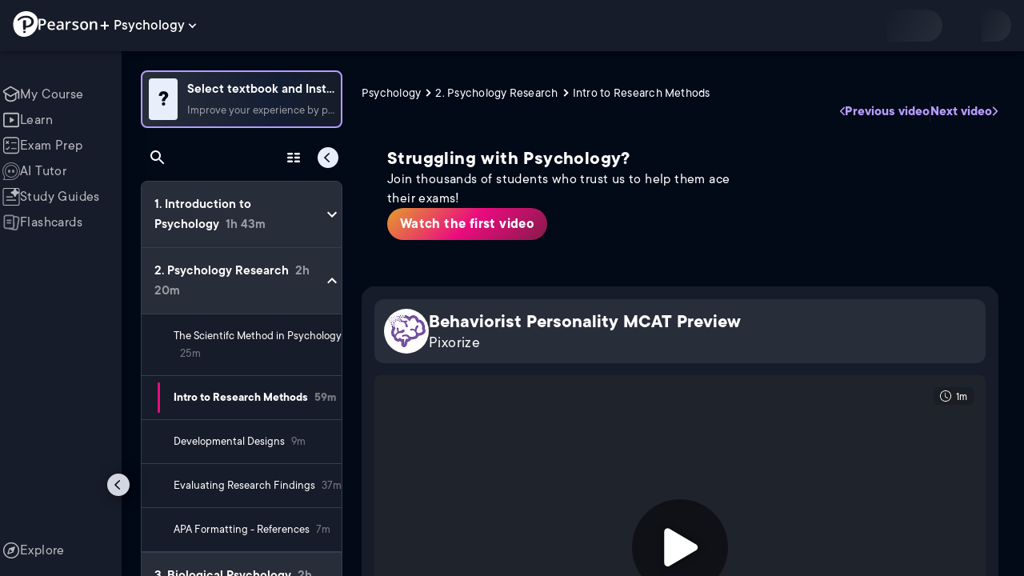

--- FILE ---
content_type: text/html; charset=utf-8
request_url: https://www.pearson.com/channels/psychology/asset/df0947e1/behaviorist-personality-mcat-preview
body_size: 28973
content:
<!DOCTYPE html><html lang="en"><head><meta charSet="utf-8"/><meta property="og:type" content="website"/><meta name="viewport" content="width=device-width, initial-scale=1"/><meta name="theme-color" content="#000000"/><meta property="og:image" content="https://www.pearson.com/channels/channels-logo.jpg"/><meta property="twitter:card" content="summary_large_image"/><meta property="twitter:image" content="https://www.pearson.com/channels/channels-logo.jpg"/><title>Behaviorist Personality MCAT Preview | Study Prep in Pearson+</title><meta property="og:title" content="Behaviorist Personality MCAT Preview | Study Prep in Pearson+"/><meta property="twitter:title" content="Behaviorist Personality MCAT Preview | Study Prep in Pearson+"/><meta name="description" content="Behaviorist Personality MCAT Preview"/><meta property="og:description" content="Behaviorist Personality MCAT Preview"/><meta property="twitter:description" content="Behaviorist Personality MCAT Preview"/><link rel="canonical" href="https://www.pearson.com/channels/psychology/asset/df0947e1/behaviorist-personality-mcat-preview"/><meta property="og:url" content="https://www.pearson.com/channels/psychology/asset/df0947e1/behaviorist-personality-mcat-preview"/><meta property="twitter:url" content="https://www.pearson.com/channels/psychology/asset/df0947e1/behaviorist-personality-mcat-preview"/><meta name="next-head-count" content="16"/><meta name="emotion-insertion-point" content=""/><style data-emotion="mui b6nho2 awgou1 q7mezt 10w9fme r9sqo6 10r7ggg 1g801pg r7k176 t3p1a1 7mxrdu abqyn 15830to 9vd5ud 11fhglq 1sjqd0u xgb323 hf94ok 1cbf1l2 1mpzjuh">.mui-b6nho2{background-color:#161c29;color:#fefefe;-webkit-transition:box-shadow 300ms cubic-bezier(0.4, 0, 0.2, 1) 0ms;transition:box-shadow 300ms cubic-bezier(0.4, 0, 0.2, 1) 0ms;box-shadow:var(--Paper-shadow);background-image:var(--Paper-overlay);display:-webkit-box;display:-webkit-flex;display:-ms-flexbox;display:flex;-webkit-flex-direction:column;-ms-flex-direction:column;flex-direction:column;width:100%;box-sizing:border-box;-webkit-flex-shrink:0;-ms-flex-negative:0;flex-shrink:0;position:fixed;z-index:1100;top:0;left:auto;right:0;--AppBar-background:#90caf9;--AppBar-color:rgba(0, 0, 0, 0.87);}@media print{.mui-b6nho2{position:absolute;}}.mui-awgou1{position:relative;display:-webkit-box;display:-webkit-flex;display:-ms-flexbox;display:flex;-webkit-align-items:center;-webkit-box-align:center;-ms-flex-align:center;align-items:center;padding-left:16px;padding-right:16px;min-height:56px;}@media (min-width:600px){.mui-awgou1{padding-left:24px;padding-right:24px;}}@media (min-width:0px){@media (orientation: landscape){.mui-awgou1{min-height:48px;}}}@media (min-width:600px){.mui-awgou1{min-height:64px;}}.mui-q7mezt{-webkit-user-select:none;-moz-user-select:none;-ms-user-select:none;user-select:none;width:1em;height:1em;display:inline-block;-webkit-flex-shrink:0;-ms-flex-negative:0;flex-shrink:0;-webkit-transition:fill 200ms cubic-bezier(0.4, 0, 0.2, 1) 0ms;transition:fill 200ms cubic-bezier(0.4, 0, 0.2, 1) 0ms;fill:currentColor;font-size:1.5rem;}.mui-10w9fme{margin:0;-webkit-flex-shrink:0;-ms-flex-negative:0;flex-shrink:0;border-width:0;border-style:solid;border-color:#2d374a;border-bottom-width:thin;}.mui-r9sqo6{display:-webkit-inline-box;display:-webkit-inline-flex;display:-ms-inline-flexbox;display:inline-flex;-webkit-align-items:center;-webkit-box-align:center;-ms-flex-align:center;align-items:center;-webkit-box-pack:center;-ms-flex-pack:center;-webkit-justify-content:center;justify-content:center;position:relative;box-sizing:border-box;-webkit-tap-highlight-color:transparent;background-color:transparent;outline:0;border:0;margin:0;border-radius:0;padding:0;cursor:pointer;-webkit-user-select:none;-moz-user-select:none;-ms-user-select:none;user-select:none;vertical-align:middle;-moz-appearance:none;-webkit-appearance:none;-webkit-text-decoration:none;text-decoration:none;color:inherit;text-align:center;-webkit-flex:0 0 auto;-ms-flex:0 0 auto;flex:0 0 auto;font-size:1.5rem;padding:8px;border-radius:50%;color:#fff;-webkit-transition:background-color 150ms cubic-bezier(0.4, 0, 0.2, 1) 0ms;transition:background-color 150ms cubic-bezier(0.4, 0, 0.2, 1) 0ms;padding:5px;font-size:1.125rem;}.mui-r9sqo6::-moz-focus-inner{border-style:none;}.mui-r9sqo6.Mui-disabled{pointer-events:none;cursor:default;}@media print{.mui-r9sqo6{-webkit-print-color-adjust:exact;color-adjust:exact;}}.mui-r9sqo6.Mui-disabled{background-color:transparent;color:rgba(255, 255, 255, 0.3);}.mui-r9sqo6.MuiIconButton-loading{color:transparent;}.mui-r9sqo6:hover{background-color:transparent;}.mui-r9sqo6:focus-visible{outline:2px solid var(--Text-darkTheme--Default);outline-offset:2px;}.mui-10r7ggg{list-style:none;margin:0;padding:0;position:relative;-webkit-align-self:stretch;-ms-flex-item-align:stretch;align-self:stretch;box-sizing:border-box;width:100%;background-color:var(--background-dark-theme-bg-level-2);border-radius:8px;border:1px solid var(--Border-darkTheme--border);overflow-x:hidden;}.mui-10r7ggg::-webkit-scrollbar-button{display:none;}.mui-10r7ggg::-webkit-scrollbar{width:8px;}.mui-10r7ggg::-webkit-scrollbar-thumb{width:8px;background:var(--Swatch-Light-900);border-radius:20px;visibility:hidden;}.mui-10r7ggg:hover::-webkit-scrollbar-thumb{visibility:visible;}.mui-1g801pg{display:-webkit-box;display:-webkit-flex;display:-ms-flexbox;display:flex;-webkit-box-pack:start;-ms-flex-pack:start;-webkit-justify-content:flex-start;justify-content:flex-start;-webkit-align-items:center;-webkit-box-align:center;-ms-flex-align:center;align-items:center;position:relative;-webkit-text-decoration:none;text-decoration:none;width:100%;box-sizing:border-box;text-align:left;border-bottom:1px solid #2d374a;-webkit-background-clip:padding-box;background-clip:padding-box;padding-top:12px;padding-bottom:12px;border-color:#2d374a;}.mui-r7k176{display:-webkit-inline-box;display:-webkit-inline-flex;display:-ms-inline-flexbox;display:inline-flex;-webkit-align-items:center;-webkit-box-align:center;-ms-flex-align:center;align-items:center;-webkit-box-pack:center;-ms-flex-pack:center;-webkit-justify-content:center;justify-content:center;position:relative;box-sizing:border-box;-webkit-tap-highlight-color:transparent;background-color:transparent;outline:0;border:0;margin:0;border-radius:0;padding:0;cursor:pointer;-webkit-user-select:none;-moz-user-select:none;-ms-user-select:none;user-select:none;vertical-align:middle;-moz-appearance:none;-webkit-appearance:none;-webkit-text-decoration:none;text-decoration:none;color:inherit;display:-webkit-box;display:-webkit-flex;display:-ms-flexbox;display:flex;-webkit-box-flex:1;-webkit-flex-grow:1;-ms-flex-positive:1;flex-grow:1;-webkit-box-pack:start;-ms-flex-pack:start;-webkit-justify-content:flex-start;justify-content:flex-start;-webkit-align-items:center;-webkit-box-align:center;-ms-flex-align:center;align-items:center;position:relative;-webkit-text-decoration:none;text-decoration:none;min-width:0;box-sizing:border-box;text-align:left;padding-top:8px;padding-bottom:8px;-webkit-transition:background-color 150ms cubic-bezier(0.4, 0, 0.2, 1) 0ms;transition:background-color 150ms cubic-bezier(0.4, 0, 0.2, 1) 0ms;padding:0 0 0 16px!important;}.mui-r7k176::-moz-focus-inner{border-style:none;}.mui-r7k176.Mui-disabled{pointer-events:none;cursor:default;}@media print{.mui-r7k176{-webkit-print-color-adjust:exact;color-adjust:exact;}}.mui-r7k176:hover{-webkit-text-decoration:none;text-decoration:none;background-color:rgba(255, 255, 255, 0.08);}@media (hover: none){.mui-r7k176:hover{background-color:transparent;}}.mui-r7k176.Mui-selected{background-color:rgba(144, 202, 249, 0.16);}.mui-r7k176.Mui-selected.Mui-focusVisible{background-color:rgba(144, 202, 249, 0.28);}.mui-r7k176.Mui-selected:hover{background-color:rgba(144, 202, 249, 0.24);}@media (hover: none){.mui-r7k176.Mui-selected:hover{background-color:rgba(144, 202, 249, 0.16);}}.mui-r7k176.Mui-focusVisible{background-color:rgba(255, 255, 255, 0.12);}.mui-r7k176.Mui-disabled{opacity:0.38;}.mui-r7k176:hover{background-color:transparent;}.mui-r7k176.Mui-selected{background-color:transparent;}.mui-r7k176.Mui-selected:hover{background-color:transparent;}.mui-t3p1a1{-webkit-flex:1 1 auto;-ms-flex:1 1 auto;flex:1 1 auto;min-width:0;margin-top:4px;margin-bottom:4px;}.MuiTypography-root:where(.mui-t3p1a1 .MuiListItemText-primary){display:block;}.MuiTypography-root:where(.mui-t3p1a1 .MuiListItemText-secondary){display:block;}.mui-7mxrdu{display:-webkit-inline-box;display:-webkit-inline-flex;display:-ms-inline-flexbox;display:inline-flex;-webkit-align-items:center;-webkit-box-align:center;-ms-flex-align:center;align-items:center;-webkit-box-pack:center;-ms-flex-pack:center;-webkit-justify-content:center;justify-content:center;position:relative;box-sizing:border-box;-webkit-tap-highlight-color:transparent;background-color:transparent;outline:0;border:0;margin:0;border-radius:0;padding:0;cursor:pointer;-webkit-user-select:none;-moz-user-select:none;-ms-user-select:none;user-select:none;vertical-align:middle;-moz-appearance:none;-webkit-appearance:none;-webkit-text-decoration:none;text-decoration:none;color:inherit;font-family:TT Commons;font-weight:500;font-size:0.875rem;line-height:1.75;text-transform:uppercase;min-width:64px;padding:6px 16px;border:0;border-radius:4px;-webkit-transition:background-color 250ms cubic-bezier(0.4, 0, 0.2, 1) 0ms,box-shadow 250ms cubic-bezier(0.4, 0, 0.2, 1) 0ms,border-color 250ms cubic-bezier(0.4, 0, 0.2, 1) 0ms,color 250ms cubic-bezier(0.4, 0, 0.2, 1) 0ms;transition:background-color 250ms cubic-bezier(0.4, 0, 0.2, 1) 0ms,box-shadow 250ms cubic-bezier(0.4, 0, 0.2, 1) 0ms,border-color 250ms cubic-bezier(0.4, 0, 0.2, 1) 0ms,color 250ms cubic-bezier(0.4, 0, 0.2, 1) 0ms;padding:6px 8px;color:var(--variant-textColor);background-color:var(--variant-textBg);--variant-textColor:#90caf9;--variant-outlinedColor:#90caf9;--variant-outlinedBorder:rgba(144, 202, 249, 0.5);--variant-containedColor:rgba(0, 0, 0, 0.87);--variant-containedBg:#90caf9;padding:4px 5px;font-size:0.8125rem;box-shadow:none;-webkit-transition:background-color 250ms cubic-bezier(0.4, 0, 0.2, 1) 0ms,box-shadow 250ms cubic-bezier(0.4, 0, 0.2, 1) 0ms,border-color 250ms cubic-bezier(0.4, 0, 0.2, 1) 0ms;transition:background-color 250ms cubic-bezier(0.4, 0, 0.2, 1) 0ms,box-shadow 250ms cubic-bezier(0.4, 0, 0.2, 1) 0ms,border-color 250ms cubic-bezier(0.4, 0, 0.2, 1) 0ms;text-transform:none;}.mui-7mxrdu::-moz-focus-inner{border-style:none;}.mui-7mxrdu.Mui-disabled{pointer-events:none;cursor:default;}@media print{.mui-7mxrdu{-webkit-print-color-adjust:exact;color-adjust:exact;}}.mui-7mxrdu:hover{-webkit-text-decoration:none;text-decoration:none;}.mui-7mxrdu.Mui-disabled{color:rgba(255, 255, 255, 0.3);}@media (hover: hover){.mui-7mxrdu:hover{--variant-containedBg:#42a5f5;--variant-textBg:rgba(144, 202, 249, 0.08);--variant-outlinedBorder:#90caf9;--variant-outlinedBg:rgba(144, 202, 249, 0.08);}}.mui-7mxrdu:hover{box-shadow:none;}.mui-7mxrdu.Mui-focusVisible{box-shadow:none;}.mui-7mxrdu:active{box-shadow:none;}.mui-7mxrdu.Mui-disabled{box-shadow:none;}.mui-7mxrdu.MuiButton-loading{color:transparent;}.mui-abqyn{height:0;overflow:hidden;-webkit-transition:height 300ms cubic-bezier(0.4, 0, 0.2, 1) 0ms;transition:height 300ms cubic-bezier(0.4, 0, 0.2, 1) 0ms;visibility:hidden;}.mui-15830to{display:-webkit-box;display:-webkit-flex;display:-ms-flexbox;display:flex;width:100%;}.mui-9vd5ud{width:100%;}.mui-11fhglq{list-style:none;margin:0;padding:0;position:relative;}.mui-1sjqd0u{display:-webkit-box;display:-webkit-flex;display:-ms-flexbox;display:flex;-webkit-box-pack:start;-ms-flex-pack:start;-webkit-justify-content:flex-start;justify-content:flex-start;-webkit-align-items:center;-webkit-box-align:center;-ms-flex-align:center;align-items:center;position:relative;-webkit-text-decoration:none;text-decoration:none;width:100%;box-sizing:border-box;text-align:left;border-bottom:1px solid #2d374a;-webkit-background-clip:padding-box;background-clip:padding-box;padding-top:12px;padding-bottom:12px;border-color:#2d374a;position:relative;}.mui-xgb323{display:-webkit-inline-box;display:-webkit-inline-flex;display:-ms-inline-flexbox;display:inline-flex;-webkit-align-items:center;-webkit-box-align:center;-ms-flex-align:center;align-items:center;-webkit-box-pack:center;-ms-flex-pack:center;-webkit-justify-content:center;justify-content:center;position:relative;box-sizing:border-box;-webkit-tap-highlight-color:transparent;background-color:transparent;outline:0;border:0;margin:0;border-radius:0;padding:0;cursor:pointer;-webkit-user-select:none;-moz-user-select:none;-ms-user-select:none;user-select:none;vertical-align:middle;-moz-appearance:none;-webkit-appearance:none;-webkit-text-decoration:none;text-decoration:none;color:inherit;display:-webkit-box;display:-webkit-flex;display:-ms-flexbox;display:flex;-webkit-box-flex:1;-webkit-flex-grow:1;-ms-flex-positive:1;flex-grow:1;-webkit-box-pack:start;-ms-flex-pack:start;-webkit-justify-content:flex-start;justify-content:flex-start;-webkit-align-items:center;-webkit-box-align:center;-ms-flex-align:center;align-items:center;position:relative;-webkit-text-decoration:none;text-decoration:none;min-width:0;box-sizing:border-box;text-align:left;padding-top:8px;padding-bottom:8px;-webkit-transition:background-color 150ms cubic-bezier(0.4, 0, 0.2, 1) 0ms;transition:background-color 150ms cubic-bezier(0.4, 0, 0.2, 1) 0ms;padding:0px;}.mui-xgb323::-moz-focus-inner{border-style:none;}.mui-xgb323.Mui-disabled{pointer-events:none;cursor:default;}@media print{.mui-xgb323{-webkit-print-color-adjust:exact;color-adjust:exact;}}.mui-xgb323:hover{-webkit-text-decoration:none;text-decoration:none;background-color:rgba(255, 255, 255, 0.08);}@media (hover: none){.mui-xgb323:hover{background-color:transparent;}}.mui-xgb323.Mui-selected{background-color:rgba(144, 202, 249, 0.16);}.mui-xgb323.Mui-selected.Mui-focusVisible{background-color:rgba(144, 202, 249, 0.28);}.mui-xgb323.Mui-selected:hover{background-color:rgba(144, 202, 249, 0.24);}@media (hover: none){.mui-xgb323.Mui-selected:hover{background-color:rgba(144, 202, 249, 0.16);}}.mui-xgb323.Mui-focusVisible{background-color:rgba(255, 255, 255, 0.12);}.mui-xgb323.Mui-disabled{opacity:0.38;}.mui-xgb323:hover{background-color:transparent;}.mui-xgb323.Mui-selected{background-color:transparent;}.mui-xgb323.Mui-selected:hover{background-color:transparent;}.mui-hf94ok{-webkit-flex:1 1 auto;-ms-flex:1 1 auto;flex:1 1 auto;min-width:0;margin-top:4px;margin-bottom:4px;padding-left:56px;padding-left:24px;}.MuiTypography-root:where(.mui-hf94ok .MuiListItemText-primary){display:block;}.MuiTypography-root:where(.mui-hf94ok .MuiListItemText-secondary){display:block;}.mui-1cbf1l2{height:0;overflow:hidden;-webkit-transition:height 300ms cubic-bezier(0.4, 0, 0.2, 1) 0ms;transition:height 300ms cubic-bezier(0.4, 0, 0.2, 1) 0ms;height:auto;overflow:visible;}.mui-1mpzjuh{display:-webkit-inline-box;display:-webkit-inline-flex;display:-ms-inline-flexbox;display:inline-flex;-webkit-align-items:center;-webkit-box-align:center;-ms-flex-align:center;align-items:center;-webkit-box-pack:center;-ms-flex-pack:center;-webkit-justify-content:center;justify-content:center;position:relative;box-sizing:border-box;-webkit-tap-highlight-color:transparent;background-color:transparent;outline:0;border:0;margin:0;border-radius:0;padding:0;cursor:pointer;-webkit-user-select:none;-moz-user-select:none;-ms-user-select:none;user-select:none;vertical-align:middle;-moz-appearance:none;-webkit-appearance:none;-webkit-text-decoration:none;text-decoration:none;color:inherit;text-align:center;-webkit-flex:0 0 auto;-ms-flex:0 0 auto;flex:0 0 auto;font-size:1.5rem;padding:8px;border-radius:50%;color:#fff;-webkit-transition:background-color 150ms cubic-bezier(0.4, 0, 0.2, 1) 0ms;transition:background-color 150ms cubic-bezier(0.4, 0, 0.2, 1) 0ms;padding:12px;font-size:1.75rem;}.mui-1mpzjuh::-moz-focus-inner{border-style:none;}.mui-1mpzjuh.Mui-disabled{pointer-events:none;cursor:default;}@media print{.mui-1mpzjuh{-webkit-print-color-adjust:exact;color-adjust:exact;}}.mui-1mpzjuh.Mui-disabled{background-color:transparent;color:rgba(255, 255, 255, 0.3);}.mui-1mpzjuh.MuiIconButton-loading{color:transparent;}.mui-1mpzjuh:hover{background-color:transparent;}.mui-1mpzjuh:focus-visible{outline:2px solid var(--Text-darkTheme--Default);outline-offset:2px;}</style><link rel="icon" href="https://www.pearson.com/etc/designs/global-store/pearsonplus/favicon.ico"/><link rel="shortcut icon" href="https://www.pearson.com/etc/designs/global-store/pearsonplus/favicon.ico"/><link rel="apple-touch-icon" href="/logo192.png"/><link rel="preload" as="script" href="https://www.pearson.com/assets/0bb383db49167f794e266452faa1fa11422373f0727"/><link rel="preload" href="https://static.studychannel.pearsonprd.tech/fonts/tt-commons.css" as="style"/><link rel="stylesheet" href="https://static.studychannel.pearsonprd.tech/fonts/tt-commons.css"/><link rel="preload" href="/channels/_next/static/css/662d22eba9c66389.css" as="style"/><link rel="stylesheet" href="/channels/_next/static/css/662d22eba9c66389.css" data-n-g=""/><link rel="preload" href="/channels/_next/static/css/b4813fa38d5a3705.css" as="style"/><link rel="stylesheet" href="/channels/_next/static/css/b4813fa38d5a3705.css" data-n-p=""/><link rel="preload" href="/channels/_next/static/css/105a4832be464467.css" as="style"/><link rel="stylesheet" href="/channels/_next/static/css/105a4832be464467.css" data-n-p=""/><link rel="preload" href="/channels/_next/static/css/df940a474ef8b496.css" as="style"/><link rel="stylesheet" href="/channels/_next/static/css/df940a474ef8b496.css" data-n-p=""/><link rel="preload" href="/channels/_next/static/css/6f2892d9fd7fd495.css" as="style"/><link rel="stylesheet" href="/channels/_next/static/css/6f2892d9fd7fd495.css" data-n-p=""/><link rel="preload" href="/channels/_next/static/css/5fb82a48424bfd07.css" as="style"/><link rel="stylesheet" href="/channels/_next/static/css/5fb82a48424bfd07.css" data-n-p=""/><link rel="preload" href="/channels/_next/static/css/61839992a7bf61df.css" as="style"/><link rel="stylesheet" href="/channels/_next/static/css/61839992a7bf61df.css" data-n-p=""/><noscript data-n-css=""></noscript><script type="text/javascript" src="https://www.pearson.com/assets/0bb383db49167f794e266452faa1fa11422373f0727"  ></script><script defer="" nomodule="" src="/channels/_next/static/chunks/polyfills-42372ed130431b0a.js"></script><script src="/channels/_next/static/chunks/webpack-10f55f2c68d1c88e.js" defer=""></script><script src="/channels/_next/static/chunks/framework-945b357d4a851f4b.js" defer=""></script><script src="/channels/_next/static/chunks/main-1da665e70e46b984.js" defer=""></script><script src="/channels/_next/static/chunks/pages/_app-4a3b19b4e6b044e0.js" defer=""></script><script src="/channels/_next/static/chunks/9353-8825306d3ae48c9f.js" defer=""></script><script src="/channels/_next/static/chunks/2812-f0f928770d9a2379.js" defer=""></script><script src="/channels/_next/static/chunks/2515-f5152e1069ade688.js" defer=""></script><script src="/channels/_next/static/chunks/1218-2c9e2d50d557f6c9.js" defer=""></script><script src="/channels/_next/static/chunks/9470-503b15789f1f9275.js" defer=""></script><script src="/channels/_next/static/chunks/3075-a52312b495f38e1c.js" defer=""></script><script src="/channels/_next/static/chunks/4859-0c0a5402c9c8cf40.js" defer=""></script><script src="/channels/_next/static/chunks/8738-1d90454d6c3295da.js" defer=""></script><script src="/channels/_next/static/chunks/6009-ec61950aa933d873.js" defer=""></script><script src="/channels/_next/static/chunks/4496-c861fcdcf53199ab.js" defer=""></script><script src="/channels/_next/static/chunks/7817-33490e0da84b2242.js" defer=""></script><script src="/channels/_next/static/chunks/5977-8dab3b1a1ad109e5.js" defer=""></script><script src="/channels/_next/static/chunks/6444-de6e877378585d07.js" defer=""></script><script src="/channels/_next/static/chunks/3861-c6bae2b8b168a39a.js" defer=""></script><script src="/channels/_next/static/chunks/7921-2de4528359360c00.js" defer=""></script><script src="/channels/_next/static/chunks/4956-aed7239f855eb643.js" defer=""></script><script src="/channels/_next/static/chunks/2092-38bc2d4b480fb476.js" defer=""></script><script src="/channels/_next/static/chunks/5395-a93bd3b092c20e48.js" defer=""></script><script src="/channels/_next/static/chunks/2022-529fdfcec290c7f5.js" defer=""></script><script src="/channels/_next/static/chunks/7938-6e8113018c05a593.js" defer=""></script><script src="/channels/_next/static/chunks/pages/%5BcourseId%5D/asset/%5BassetId%5D/%5BassetName%5D-b4e5d102564ef98b.js" defer=""></script><script src="/channels/_next/static/Ukv5DBzTkhenZkVo55s80/_buildManifest.js" defer=""></script><script src="/channels/_next/static/Ukv5DBzTkhenZkVo55s80/_ssgManifest.js" defer=""></script>
                              <script>!function(e){var n="https://s.go-mpulse.net/boomerang/";if("False"=="True")e.BOOMR_config=e.BOOMR_config||{},e.BOOMR_config.PageParams=e.BOOMR_config.PageParams||{},e.BOOMR_config.PageParams.pci=!0,n="https://s2.go-mpulse.net/boomerang/";if(window.BOOMR_API_key="XCNNJ-G8PCV-U855W-LP259-ULUSU",function(){function e(){if(!r){var e=document.createElement("script");e.id="boomr-scr-as",e.src=window.BOOMR.url,e.async=!0,o.appendChild(e),r=!0}}function t(e){r=!0;var n,t,a,i,d=document,O=window;if(window.BOOMR.snippetMethod=e?"if":"i",t=function(e,n){var t=d.createElement("script");t.id=n||"boomr-if-as",t.src=window.BOOMR.url,BOOMR_lstart=(new Date).getTime(),e=e||d.body,e.appendChild(t)},!window.addEventListener&&window.attachEvent&&navigator.userAgent.match(/MSIE [67]\./))return window.BOOMR.snippetMethod="s",void t(o,"boomr-async");a=document.createElement("IFRAME"),a.src="about:blank",a.title="",a.role="presentation",a.loading="eager",i=(a.frameElement||a).style,i.width=0,i.height=0,i.border=0,i.display="none",o.appendChild(a);try{O=a.contentWindow,d=O.document.open()}catch(_){n=document.domain,a.src="javascript:var d=document.open();d.domain='"+n+"';void 0;",O=a.contentWindow,d=O.document.open()}if(n)d._boomrl=function(){this.domain=n,t()},d.write("<bo"+"dy onload='document._boomrl();'>");else if(O._boomrl=function(){t()},O.addEventListener)O.addEventListener("load",O._boomrl,!1);else if(O.attachEvent)O.attachEvent("onload",O._boomrl);d.close()}function a(e){window.BOOMR_onload=e&&e.timeStamp||(new Date).getTime()}if(!window.BOOMR||!window.BOOMR.version&&!window.BOOMR.snippetExecuted){window.BOOMR=window.BOOMR||{},window.BOOMR.snippetStart=(new Date).getTime(),window.BOOMR.snippetExecuted=!0,window.BOOMR.snippetVersion=14,window.BOOMR.url=n+"XCNNJ-G8PCV-U855W-LP259-ULUSU";var i=document.currentScript||document.getElementsByTagName("script")[0],o=i.parentNode,r=!1,d=document.createElement("link");if(d.relList&&"function"==typeof d.relList.supports&&d.relList.supports("preload")&&"as"in d)window.BOOMR.snippetMethod="p",d.href=window.BOOMR.url,d.rel="preload",d.as="script",d.addEventListener("load",e),d.addEventListener("error",function(){t(!0)}),setTimeout(function(){if(!r)t(!0)},3e3),BOOMR_lstart=(new Date).getTime(),o.appendChild(d);else t(!1);if(window.addEventListener)window.addEventListener("load",a,!1);else if(window.attachEvent)window.attachEvent("onload",a)}}(),"".length>0)if(e&&"performance"in e&&e.performance&&"function"==typeof e.performance.setResourceTimingBufferSize)e.performance.setResourceTimingBufferSize();!function(){if(BOOMR=e.BOOMR||{},BOOMR.plugins=BOOMR.plugins||{},!BOOMR.plugins.AK){var n=""=="true"?1:0,t="",a="aoh47gyxge7222lkl7uq-f-1e7355130-clientnsv4-s.akamaihd.net",i="false"=="true"?2:1,o={"ak.v":"39","ak.cp":"1904824","ak.ai":parseInt("503985",10),"ak.ol":"0","ak.cr":9,"ak.ipv":4,"ak.proto":"h2","ak.rid":"5e4e9ee","ak.r":47376,"ak.a2":n,"ak.m":"x","ak.n":"essl","ak.bpcip":"3.143.207.0","ak.cport":42462,"ak.gh":"23.200.85.114","ak.quicv":"","ak.tlsv":"tls1.3","ak.0rtt":"","ak.0rtt.ed":"","ak.csrc":"-","ak.acc":"","ak.t":"1768579049","ak.ak":"hOBiQwZUYzCg5VSAfCLimQ==kT6mVL7kfRxQKFF0/j/+OUm6t24hxQtI/U2062d9GrP5foyYh3hGCZLJ1T2u+gvQkov8jBvWbznVMzE/f/O7dyAiao5F0PGNtZwgL1F2IrHlsBX3syRjNhuN5S/D1VG6mwkvwBUQTnUTUMURpJWS1qB3SmbTjoPb530ONwzMkc1jknplW26yKVIXSjBtOgb0Bajb21vLVynjvCNHOoO+kjvzr6p6jafk7vTrV+LBz0dyFIwEe2sfbtFuCxX6H0jd359hLopB4OjKO9nN/6OvAfTDijeBRZdgZzUgSqKEdCRhkrOsIUt5uYdEW1tCcuF+Lro65W7c03eQX43uBmNzejvCtU9h4DIOntEK+S8l0kl2O0cOfY/nlL828OdXiX9NKI0YjCoQmOk4hvISXneqZ7r85YkOUocKS2Pi4gZ9Cgk=","ak.pv":"177","ak.dpoabenc":"","ak.tf":i};if(""!==t)o["ak.ruds"]=t;var r={i:!1,av:function(n){var t="http.initiator";if(n&&(!n[t]||"spa_hard"===n[t]))o["ak.feo"]=void 0!==e.aFeoApplied?1:0,BOOMR.addVar(o)},rv:function(){var e=["ak.bpcip","ak.cport","ak.cr","ak.csrc","ak.gh","ak.ipv","ak.m","ak.n","ak.ol","ak.proto","ak.quicv","ak.tlsv","ak.0rtt","ak.0rtt.ed","ak.r","ak.acc","ak.t","ak.tf"];BOOMR.removeVar(e)}};BOOMR.plugins.AK={akVars:o,akDNSPreFetchDomain:a,init:function(){if(!r.i){var e=BOOMR.subscribe;e("before_beacon",r.av,null,null),e("onbeacon",r.rv,null,null),r.i=!0}return this},is_complete:function(){return!0}}}}()}(window);</script></head><body class="study-theme-dark"><div id="__next"><div id="root"><a class="PUOR6p" href="#main-content-starts">Skip to main content</a><div class="S_xlzd"><header class="MuiPaper-root MuiPaper-elevation MuiPaper-elevation4 MuiAppBar-root MuiAppBar-colorPrimary MuiAppBar-positionFixed _9lQJQ_ mui-fixed mui-b6nho2" id="mainHeader" style="--Paper-shadow:0px 2px 4px -1px rgba(0,0,0,0.2),0px 4px 5px 0px rgba(0,0,0,0.14),0px 1px 10px 0px rgba(0,0,0,0.12);--Paper-overlay:linear-gradient(rgba(255, 255, 255, 0.092), rgba(255, 255, 255, 0.092))"><div class="MuiToolbar-root MuiToolbar-gutters MuiToolbar-regular v_I_em mui-awgou1"><div><a href="https://www.pearson.com/en-us/pearsonplus.html" class="w9JKWE" tabindex="0" role="button"><img src="/channels/images/PearsonLogo.svg" class="WN5pdq" alt="Pearson+ Logo" width="32" height="32"/><img role="presentation" src="/channels/images/PearsonLogoText.svg" class="RKsB3s" alt="Pearson+ Logo" width="88" height="18"/></a></div><button id=":R16al3l96:" class="gdM_Ks" aria-expanded="false" aria-controls="channelsModal"><p class="aVkELG">Psychology</p><svg class="MuiSvgIcon-root MuiSvgIcon-fontSizeMedium _4PuOGb mui-q7mezt" focusable="false" aria-hidden="true" viewBox="0 0 24 24"><path d="M7.41 8.59 12 13.17l4.59-4.58L18 10l-6 6-6-6z"></path></svg></button><div class="ZPRem8"><div class="JRTxfl"><div class="ZeKf_n vDS8QF"><div class="S0a0BQ" style="width:100%;height:100%"><span></span></div></div><div class="ZeKf_n"><div class="S0a0BQ" style="width:100%;height:100%"><span></span></div></div></div></div></div></header><div class="mL_aZ_"><div style="top:58px" class="IHblgN"><nav aria-label="channel" class="K2kWMu"><div role="list" class="V4mDev"><span role="listitem" class="_7BFWe2" data-coachmark="{&quot;position&quot;:&quot;bottom&quot;,&quot;offset&quot;:[0,10],&quot;step&quot;:1,&quot;label&quot;:&quot;My Course&quot;,&quot;text&quot;:&quot;Create a personalized study plan and get recommended content.&quot;}"><a class="vUU_gl" href="/channels/psychology"><span>My Course</span></a></span><span role="listitem" class="_7BFWe2" data-coachmark="{&quot;position&quot;:&quot;bottom&quot;,&quot;offset&quot;:[0,10],&quot;step&quot;:2,&quot;label&quot;:&quot;Learn&quot;,&quot;text&quot;:&quot;Watch bite-sized video lessons by world-class instructors.&quot;}"><a class="vUU_gl" href="/channels/psychology/learn/hannah/introduction-to-psychology/what-is-psychology"><span>Learn</span></a></span><span role="listitem" class="_7BFWe2" data-coachmark="{&quot;position&quot;:&quot;bottom&quot;,&quot;offset&quot;:[0,10],&quot;step&quot;:3,&quot;label&quot;:&quot;Exam Prep&quot;,&quot;text&quot;:&quot;Prepare for your exams with custom practice sets.&quot;}"><a class="vUU_gl" href="/channels/psychology/exam-prep"><span>Exam Prep</span></a></span><span role="listitem" class="_7BFWe2" data-coachmark="{&quot;position&quot;:&quot;bottom&quot;,&quot;offset&quot;:[0,10],&quot;step&quot;:4,&quot;label&quot;:&quot;AI Tutor&quot;,&quot;text&quot;:&quot;Get unstuck with our trusted AI tutor.&quot;}"><a class="vUU_gl" href="/channels/psychology/ai-tutor"><span>AI Tutor</span></a></span><span role="listitem" class="_7BFWe2" data-coachmark="{&quot;position&quot;:&quot;bottom&quot;,&quot;offset&quot;:[0,10],&quot;step&quot;:5,&quot;label&quot;:&quot;Study Guides&quot;,&quot;text&quot;:&quot;Transform your notes into study guides, flashcards, and practice problems.&quot;}"><a class="vUU_gl" href="/channels/psychology/study-guides"><span>Study Guides</span></a></span><span role="listitem" class="_7BFWe2"><a class="vUU_gl" href="/channels/psychology/flashcards"><span>Flashcards</span></a></span><span role="listitem" class="_7BFWe2"><a class="vUU_gl" href="/channels/psychology/explore/introduction-to-psychology/what-is-psychology"><span>Explore</span></a></span><div aria-hidden="true" class="_3TfBic"></div></div></nav></div><div class="_9bHcpc"><nav aria-label="channel"><ul class="_51oDmM"><li class="_5AKkCe"><a class="P_CdIR" data-coachmark="{&quot;position&quot;:&quot;right&quot;,&quot;offset&quot;:[10,0],&quot;step&quot;:1,&quot;label&quot;:&quot;My Course&quot;,&quot;text&quot;:&quot;Create a personalized study plan and get recommended content.&quot;}" href="/channels/psychology"><div class="_5qo0Fy"></div><div class="_2a6qYG" aria-label=""><img alt="" src="/channels/images/navigation/myCourseOutline.svg" height="22" width="22"/></div><span class="k78nyG">My Course</span></a></li><li class="MuiDivider-root MuiDivider-fullWidth _5AKkCe FU9xbf mui-10w9fme" role="none"></li><li class="_5AKkCe"><a class="P_CdIR" data-coachmark="{&quot;position&quot;:&quot;right&quot;,&quot;offset&quot;:[10,0],&quot;step&quot;:2,&quot;label&quot;:&quot;Learn&quot;,&quot;text&quot;:&quot;Watch bite-sized video lessons by world-class instructors.&quot;}" href="/channels/psychology/learn/hannah/introduction-to-psychology/what-is-psychology"><div class="_5qo0Fy"></div><div class="_2a6qYG" aria-label=""><img alt="" src="/channels/images/navigation/learnOutline.svg" height="22" width="22"/></div><span class="k78nyG">Learn</span></a></li><li class="_5AKkCe"><a class="P_CdIR" data-coachmark="{&quot;position&quot;:&quot;right&quot;,&quot;offset&quot;:[10,0],&quot;step&quot;:3,&quot;label&quot;:&quot;Exam Prep&quot;,&quot;text&quot;:&quot;Prepare for your exams with custom practice sets.&quot;}" href="/channels/psychology/exam-prep"><div class="_5qo0Fy"></div><div class="_2a6qYG" aria-label=""><img alt="" src="/channels/images/navigation/examPrepOutline.svg" height="22" width="22"/></div><span class="k78nyG">Exam Prep</span></a></li><li class="_5AKkCe"><a class="P_CdIR" data-coachmark="{&quot;position&quot;:&quot;right&quot;,&quot;offset&quot;:[10,0],&quot;step&quot;:4,&quot;label&quot;:&quot;AI Tutor&quot;,&quot;text&quot;:&quot;Get unstuck with our trusted AI tutor.&quot;}" href="/channels/psychology/ai-tutor"><div class="_5qo0Fy"></div><div class="_2a6qYG" aria-label=""><img alt="" src="/channels/images/navigation/hwHelpOutline.svg" height="22" width="22"/></div><span class="k78nyG">AI Tutor</span></a></li><li class="_5AKkCe"><a class="P_CdIR" data-coachmark="{&quot;position&quot;:&quot;right&quot;,&quot;offset&quot;:[10,0],&quot;step&quot;:5,&quot;label&quot;:&quot;Study Guides&quot;,&quot;text&quot;:&quot;Transform your notes into study guides, flashcards, and practice problems.&quot;}" href="/channels/psychology/study-guides"><div class="_5qo0Fy"></div><div class="_2a6qYG" aria-label=""><img alt="" src="/channels/images/navigation/studyGuidesOutline.svg" height="22" width="22"/></div><span class="k78nyG">Study Guides</span></a></li><li class="_5AKkCe"><a class="P_CdIR" href="/channels/psychology/flashcards"><div class="_5qo0Fy"></div><div class="_2a6qYG" aria-label=""><img alt="" src="/channels/images/navigation/flashcardsOutline.svg" height="22" width="22"/></div><span class="k78nyG">Flashcards</span></a></li><li class="MuiDivider-root MuiDivider-fullWidth _5AKkCe FU9xbf mui-10w9fme" role="none"></li><li class="_5AKkCe FPETun"><a class="P_CdIR" href="/channels/psychology/explore/introduction-to-psychology/what-is-psychology"><div class="_5qo0Fy"></div><div class="_2a6qYG" aria-label=""><img alt="" src="/channels/images/navigation/exploreOutline.svg" height="22" width="22"/></div><span class="k78nyG">Explore</span></a></li></ul></nav><button class="MuiButtonBase-root MuiIconButton-root MuiIconButton-sizeSmall LOCt6o mui-r9sqo6" tabindex="0" type="button" aria-label="Hide navigation"><img src="/channels/images/navigation/collapseTOC.svg" alt="" width="18" height="18"/></button></div><div id="course-content-wrapper-id" class="pgk82m"><div class="KEaPyn"><div style="display:contents" data-a11y-owner="" data-a11y-owner-root-link=":R9jl96:-owner-state-owner-root" data-a11y-owner-root=":R9jl96:-owner-state-owner-root"><main id="main-content-starts"><div class="TpnSq9"><div class="k_2zu_"><div role="navigation" aria-labelledby=":R3pjl96:" class="vgBHcF"><div id="enrollment-cta-container" class="spmj5S"><div class="MLAyKF"><button type="button" class="wx_lJz" aria-describedby=":R2jpjl96:"><div class="_2mj4Qt">?</div><div class="jPqi12"><span class="evZoBg">Select textbook and Institution</span><p aria-hidden="true" id=":R2jpjl96:" class="VBhMg7" aria-label="Improve your experience by picking them">Improve your experience by picking them</p></div></button></div></div><div class="TZ1E1a"><div class="WWiYz1"><span id=":R3pjl96:" class="jYFpyL">Table of contents</span><div role="search" aria-label="Table of contents"><button class="MuiButtonBase-root MuiIconButton-root MuiIconButton-sizeSmall VYV9Jq mui-r9sqo6" tabindex="0" type="button" aria-label="Search in the table of contents"><svg class="MuiSvgIcon-root MuiSvgIcon-fontSizeMedium Z74YDX mui-q7mezt" focusable="false" aria-hidden="true" viewBox="0 0 24 24"><path d="M15.5 14h-.79l-.28-.27C15.41 12.59 16 11.11 16 9.5 16 5.91 13.09 3 9.5 3S3 5.91 3 9.5 5.91 16 9.5 16c1.61 0 3.09-.59 4.23-1.57l.27.28v.79l5 4.99L20.49 19zm-6 0C7.01 14 5 11.99 5 9.5S7.01 5 9.5 5 14 7.01 14 9.5 11.99 14 9.5 14"></path></svg></button></div><div><button class="MuiButtonBase-root MuiIconButton-root MuiIconButton-sizeSmall vWd8R_ mui-r9sqo6" tabindex="0" type="button" aria-label="Table of contents" aria-haspopup="dialog"><img alt="" src="/channels/images/TableOfContents.svg" width="32" height="32"/></button><span class="lmvWS_"><button class="MuiButtonBase-root MuiIconButton-root MuiIconButton-sizeSmall RdE9vR mui-r9sqo6" tabindex="0" type="button" aria-label="Hide table of content"><img alt="" src="/channels/images/navigation/collapseTOC.svg" class="xOMMiY" width="18" height="18"/></button></span></div><div class="fHO2t9"><div aria-live="polite"><span></span></div></div></div></div><div class="cecjNj"><div class="ZcO5Ok"><a class="PUOR6p" href="#guided-main-content-starts">Skip topic navigation</a></div></div><ul class="MuiList-root mui-10r7ggg" aria-label="Course chapters"><li class="MuiListItem-root MuiListItem-divider NCgY3E mui-1g801pg"><div class="MuiButtonBase-root MuiListItemButton-root MuiListItemButton-root mui-r7k176" tabindex="0" role="button" aria-expanded="false" aria-controls=":Rqfjpjl96:"><div class="MuiListItemText-root mui-t3p1a1"><div class="C8heh4"><div><div><span>1. Introduction to Psychology</span><span aria-label="approx duration: 1h 43min" class="stVea0">1h 43m</span></div><div hidden=""><button class="MuiButtonBase-root MuiButton-root MuiButton-text MuiButton-textPrimary MuiButton-sizeSmall MuiButton-textSizeSmall MuiButton-colorPrimary MuiButton-disableElevation MuiButton-root MuiButton-text MuiButton-textPrimary MuiButton-sizeSmall MuiButton-textSizeSmall MuiButton-colorPrimary MuiButton-disableElevation n62TL9 mui-7mxrdu" tabindex="0" type="button" id=":Rqfjpjl96H1:">Chapter worksheet<img class="eCVPU_" src="/channels/images/primaryDownloadIcon.svg" alt=""/><img class="_3_aoI5" src="/channels/images/primaryDownloadIconHover.svg" alt=""/></button></div></div><svg class="MuiSvgIcon-root MuiSvgIcon-fontSizeMedium mui-q7mezt" focusable="false" aria-hidden="true" viewBox="0 0 24 24"><path d="M16.59 8.59 12 13.17 7.41 8.59 6 10l6 6 6-6z"></path></svg></div></div></div><div aria-owns=":Rqfjpjl96H1: :Rqfjpjl96H2:"></div></li><div style="min-height:0px" class="MuiCollapse-root MuiCollapse-vertical MuiCollapse-hidden mui-abqyn"><div class="MuiCollapse-wrapper MuiCollapse-vertical mui-15830to"><div class="MuiCollapse-wrapperInner MuiCollapse-vertical mui-9vd5ud"><ul class="MuiList-root zR8RVK mui-11fhglq" aria-label="1. Introduction to Psychology chapter topics" id=":Rqfjpjl96:"><li class="MuiListItem-root MuiListItem-divider oWIqzb mui-1sjqd0u"><a class="MuiButtonBase-root MuiListItemButton-root MuiListItemButton-root mui-xgb323" tabindex="0" role="link" aria-current="false" href="/channels/psychology/learn/hannah/introduction-to-psychology/what-is-psychology"><div class="MuiListItemText-root MuiListItemText-inset mui-hf94ok"><div><div class="Kel19U">What is Psychology?</div><span aria-label="approx duration: 14min" class="CSu3yz">14m</span></div></div></a></li><span aria-owns=":R3al8qfjpjl96:"></span><li class="MuiListItem-root MuiListItem-divider oWIqzb mui-1sjqd0u"><a class="MuiButtonBase-root MuiListItemButton-root MuiListItemButton-root mui-xgb323" tabindex="0" role="link" aria-current="false" href="/channels/psychology/learn/hannah/introduction-to-psychology/early-schools-of-thought"><div class="MuiListItemText-root MuiListItemText-inset mui-hf94ok"><div><div class="Kel19U">Early Schools of Thought</div><span aria-label="approx duration: 24min" class="CSu3yz">24m</span></div></div></a></li><span aria-owns=":R5al8qfjpjl96:"></span><li class="MuiListItem-root MuiListItem-divider oWIqzb mui-1sjqd0u"><a class="MuiButtonBase-root MuiListItemButton-root MuiListItemButton-root mui-xgb323" tabindex="0" role="link" aria-current="false" href="/channels/psychology/learn/hannah/introduction-to-psychology/introduction-to-subfields"><div class="MuiListItemText-root MuiListItemText-inset mui-hf94ok"><div><div class="Kel19U">Introduction to Subfields</div><span aria-label="approx duration: 1min" class="CSu3yz">1m</span></div></div></a></li><span aria-owns=":R7al8qfjpjl96:"></span><li class="MuiListItem-root MuiListItem-divider oWIqzb mui-1sjqd0u"><a class="MuiButtonBase-root MuiListItemButton-root MuiListItemButton-root mui-xgb323" tabindex="0" role="link" aria-current="false" href="/channels/psychology/learn/hannah/introduction-to-psychology/gestalt-psychology"><div class="MuiListItemText-root MuiListItemText-inset mui-hf94ok"><div><div class="Kel19U">Gestalt Psychology</div><span aria-label="approx duration: 5min" class="CSu3yz">5m</span></div></div></a></li><span aria-owns=":R9al8qfjpjl96:"></span><li class="MuiListItem-root MuiListItem-divider oWIqzb mui-1sjqd0u"><a class="MuiButtonBase-root MuiListItemButton-root MuiListItemButton-root mui-xgb323" tabindex="0" role="link" aria-current="false" href="/channels/psychology/learn/hannah/introduction-to-psychology/behaviorism"><div class="MuiListItemText-root MuiListItemText-inset mui-hf94ok"><div><div class="Kel19U">Behaviorism</div><span aria-label="approx duration: 8min" class="CSu3yz">8m</span></div></div></a></li><span aria-owns=":Rbal8qfjpjl96:"></span><li class="MuiListItem-root MuiListItem-divider oWIqzb mui-1sjqd0u"><a class="MuiButtonBase-root MuiListItemButton-root MuiListItemButton-root mui-xgb323" tabindex="0" role="link" aria-current="false" href="/channels/psychology/learn/hannah/introduction-to-psychology/developmental-psychology"><div class="MuiListItemText-root MuiListItemText-inset mui-hf94ok"><div><div class="Kel19U">Developmental Psychology</div><span aria-label="approx duration: 8min" class="CSu3yz">8m</span></div></div></a></li><span aria-owns=":Rdal8qfjpjl96:"></span><li class="MuiListItem-root MuiListItem-divider oWIqzb mui-1sjqd0u"><a class="MuiButtonBase-root MuiListItemButton-root MuiListItemButton-root mui-xgb323" tabindex="0" role="link" aria-current="false" href="/channels/psychology/learn/hannah/introduction-to-psychology/social-psychology"><div class="MuiListItemText-root MuiListItemText-inset mui-hf94ok"><div><div class="Kel19U">Social Psychology</div><span aria-label="approx duration: 11min" class="CSu3yz">11m</span></div></div></a></li><span aria-owns=":Rfal8qfjpjl96:"></span><li class="MuiListItem-root MuiListItem-divider oWIqzb mui-1sjqd0u"><a class="MuiButtonBase-root MuiListItemButton-root MuiListItemButton-root mui-xgb323" tabindex="0" role="link" aria-current="false" href="/channels/psychology/learn/hannah/introduction-to-psychology/cognitive-psychology"><div class="MuiListItemText-root MuiListItemText-inset mui-hf94ok"><div><div class="Kel19U">Cognitive Psychology</div><span aria-label="approx duration: 7min" class="CSu3yz">7m</span></div></div></a></li><span aria-owns=":Rhal8qfjpjl96:"></span><li class="MuiListItem-root MuiListItem-divider oWIqzb mui-1sjqd0u"><a class="MuiButtonBase-root MuiListItemButton-root MuiListItemButton-root mui-xgb323" tabindex="0" role="link" aria-current="false" href="/channels/psychology/learn/hannah/introduction-to-psychology/evolutionary-psychology"><div class="MuiListItemText-root MuiListItemText-inset mui-hf94ok"><div><div class="Kel19U">Evolutionary Psychology </div><span aria-label="approx duration: 6min" class="CSu3yz">6m</span></div></div></a></li><span aria-owns=":Rjal8qfjpjl96:"></span><li class="MuiListItem-root MuiListItem-divider oWIqzb mui-1sjqd0u"><a class="MuiButtonBase-root MuiListItemButton-root MuiListItemButton-root mui-xgb323" tabindex="0" role="link" aria-current="false" href="/channels/psychology/learn/hannah/introduction-to-psychology/cultural-psychology"><div class="MuiListItemText-root MuiListItemText-inset mui-hf94ok"><div><div class="Kel19U">Cultural Psychology </div><span aria-label="approx duration: 9min" class="CSu3yz">9m</span></div></div></a></li><span aria-owns=":Rlal8qfjpjl96:"></span><li class="MuiListItem-root MuiListItem-divider oWIqzb mui-1sjqd0u"><a class="MuiButtonBase-root MuiListItemButton-root MuiListItemButton-root mui-xgb323" tabindex="0" role="link" aria-current="false" href="/channels/psychology/learn/hannah/introduction-to-psychology/contemporary-psychology-putting-it-all-together"><div class="MuiListItemText-root MuiListItemText-inset mui-hf94ok"><div><div class="Kel19U">Contemporary Psychology: Putting it All Together</div><span aria-label="approx duration: 4min" class="CSu3yz">4m</span></div></div></a></li><span aria-owns=":Rnal8qfjpjl96:"></span></ul></div></div></div><li class="MuiListItem-root MuiListItem-divider NCgY3E Mui-selected mui-1g801pg"><div class="MuiButtonBase-root MuiListItemButton-root Mui-selected MuiListItemButton-root Mui-selected mui-r7k176" tabindex="0" role="button" aria-expanded="true" aria-controls=":R1afjpjl96:"><div class="MuiListItemText-root mui-t3p1a1"><div class="C8heh4"><div><div><span>2. Psychology Research</span><span aria-label="approx duration: 2h 20min" class="stVea0">2h 20m</span></div><div hidden=""><button class="MuiButtonBase-root MuiButton-root MuiButton-text MuiButton-textPrimary MuiButton-sizeSmall MuiButton-textSizeSmall MuiButton-colorPrimary MuiButton-disableElevation MuiButton-root MuiButton-text MuiButton-textPrimary MuiButton-sizeSmall MuiButton-textSizeSmall MuiButton-colorPrimary MuiButton-disableElevation n62TL9 mui-7mxrdu" tabindex="0" type="button" id=":R1afjpjl96H1:">Chapter worksheet<img class="eCVPU_" src="/channels/images/primaryDownloadIcon.svg" alt=""/><img class="_3_aoI5" src="/channels/images/primaryDownloadIconHover.svg" alt=""/></button></div></div><svg class="MuiSvgIcon-root MuiSvgIcon-fontSizeMedium mui-q7mezt" focusable="false" aria-hidden="true" viewBox="0 0 24 24"><path d="m12 8-6 6 1.41 1.41L12 10.83l4.59 4.58L18 14z"></path></svg></div></div></div><div aria-owns=":R1afjpjl96H1: :R1afjpjl96H2:"></div></li><div style="min-height:0px" class="MuiCollapse-root MuiCollapse-vertical MuiCollapse-entered mui-1cbf1l2"><div class="MuiCollapse-wrapper MuiCollapse-vertical mui-15830to"><div class="MuiCollapse-wrapperInner MuiCollapse-vertical mui-9vd5ud"><ul class="MuiList-root zR8RVK mui-11fhglq" aria-label="2. Psychology Research chapter topics" id=":R1afjpjl96:"><li class="MuiListItem-root MuiListItem-divider oWIqzb mui-1sjqd0u"><a class="MuiButtonBase-root MuiListItemButton-root MuiListItemButton-root mui-xgb323" tabindex="0" role="link" aria-current="false" href="/channels/psychology/learn/hannah/psychology-research/the-scientifc-method-in-psychology"><div class="MuiListItemText-root MuiListItemText-inset mui-hf94ok"><div><div class="Kel19U">The Scientifc Method in Psychology</div><span aria-label="approx duration: 25min" class="CSu3yz">25m</span></div></div></a></li><span aria-owns=":R3al9afjpjl96:"></span><li class="MuiListItem-root MuiListItem-divider oWIqzb Mui-selected mui-1sjqd0u"><a class="MuiButtonBase-root MuiListItemButton-root Mui-selected MuiListItemButton-root Mui-selected mui-xgb323" tabindex="0" role="link" aria-current="page" href="/channels/psychology/learn/hannah/psychology-research/intro-to-research-methods"><div class="MuiListItemText-root MuiListItemText-inset mui-hf94ok"><div><div class="Kel19U">Intro to Research Methods</div><span aria-label="approx duration: 59min" class="CSu3yz">59m</span></div></div></a></li><span aria-owns=":R5al9afjpjl96:"></span><li class="MuiListItem-root MuiListItem-divider oWIqzb mui-1sjqd0u"><a class="MuiButtonBase-root MuiListItemButton-root MuiListItemButton-root mui-xgb323" tabindex="0" role="link" aria-current="false" href="/channels/psychology/learn/hannah/psychology-research/developmental-designs"><div class="MuiListItemText-root MuiListItemText-inset mui-hf94ok"><div><div class="Kel19U">Developmental Designs</div><span aria-label="approx duration: 9min" class="CSu3yz">9m</span></div></div></a></li><span aria-owns=":R7al9afjpjl96:"></span><li class="MuiListItem-root MuiListItem-divider oWIqzb mui-1sjqd0u"><a class="MuiButtonBase-root MuiListItemButton-root MuiListItemButton-root mui-xgb323" tabindex="0" role="link" aria-current="false" href="/channels/psychology/learn/hannah/psychology-research/evaluating-research-findings"><div class="MuiListItemText-root MuiListItemText-inset mui-hf94ok"><div><div class="Kel19U">Evaluating Research Findings </div><span aria-label="approx duration: 37min" class="CSu3yz">37m</span></div></div></a></li><span aria-owns=":R9al9afjpjl96:"></span><li class="MuiListItem-root MuiListItem-divider oWIqzb mui-1sjqd0u"><a class="MuiButtonBase-root MuiListItemButton-root MuiListItemButton-root mui-xgb323" tabindex="0" role="link" aria-current="false" href="/channels/psychology/learn/hannah/psychology-research/apa-formatting-references"><div class="MuiListItemText-root MuiListItemText-inset mui-hf94ok"><div><div class="Kel19U">APA Formatting - References</div><span aria-label="approx duration: 7min" class="CSu3yz">7m</span></div></div></a></li><span aria-owns=":Rbal9afjpjl96:"></span></ul></div></div></div><li class="MuiListItem-root MuiListItem-divider NCgY3E mui-1g801pg"><div class="MuiButtonBase-root MuiListItemButton-root MuiListItemButton-root mui-r7k176" tabindex="0" role="button" aria-expanded="false" aria-controls=":R1qfjpjl96:"><div class="MuiListItemText-root mui-t3p1a1"><div class="C8heh4"><div><div><span>3. Biological Psychology</span><span aria-label="approx duration: 2h 41min" class="stVea0">2h 41m</span></div><div hidden=""><button class="MuiButtonBase-root MuiButton-root MuiButton-text MuiButton-textPrimary MuiButton-sizeSmall MuiButton-textSizeSmall MuiButton-colorPrimary MuiButton-disableElevation MuiButton-root MuiButton-text MuiButton-textPrimary MuiButton-sizeSmall MuiButton-textSizeSmall MuiButton-colorPrimary MuiButton-disableElevation n62TL9 mui-7mxrdu" tabindex="0" type="button" id=":R1qfjpjl96H1:">Chapter worksheet<img class="eCVPU_" src="/channels/images/primaryDownloadIcon.svg" alt=""/><img class="_3_aoI5" src="/channels/images/primaryDownloadIconHover.svg" alt=""/></button></div></div><svg class="MuiSvgIcon-root MuiSvgIcon-fontSizeMedium mui-q7mezt" focusable="false" aria-hidden="true" viewBox="0 0 24 24"><path d="M16.59 8.59 12 13.17 7.41 8.59 6 10l6 6 6-6z"></path></svg></div></div></div><div aria-owns=":R1qfjpjl96H1: :R1qfjpjl96H2:"></div></li><div style="min-height:0px" class="MuiCollapse-root MuiCollapse-vertical MuiCollapse-hidden mui-abqyn"><div class="MuiCollapse-wrapper MuiCollapse-vertical mui-15830to"><div class="MuiCollapse-wrapperInner MuiCollapse-vertical mui-9vd5ud"><ul class="MuiList-root zR8RVK mui-11fhglq" aria-label="3. Biological Psychology chapter topics" id=":R1qfjpjl96:"><li class="MuiListItem-root MuiListItem-divider oWIqzb mui-1sjqd0u"><a class="MuiButtonBase-root MuiListItemButton-root MuiListItemButton-root mui-xgb323" tabindex="0" role="link" aria-current="false" href="/channels/psychology/learn/hannah/biological-psychology/organization-of-the-nervous-system"><div class="MuiListItemText-root MuiListItemText-inset mui-hf94ok"><div><div class="Kel19U">Organization of the Nervous System</div><span aria-label="approx duration: 16min" class="CSu3yz">16m</span></div></div></a></li><span aria-owns=":R3al9qfjpjl96:"></span><li class="MuiListItem-root MuiListItem-divider oWIqzb mui-1sjqd0u"><a class="MuiButtonBase-root MuiListItemButton-root MuiListItemButton-root mui-xgb323" tabindex="0" role="link" aria-current="false" href="/channels/psychology/learn/hannah/biological-psychology/cells-of-the-nervous-system"><div class="MuiListItemText-root MuiListItemText-inset mui-hf94ok"><div><div class="Kel19U">Cells of the Nervous System</div><span aria-label="approx duration: 21min" class="CSu3yz">21m</span></div></div></a></li><span aria-owns=":R5al9qfjpjl96:"></span><li class="MuiListItem-root MuiListItem-divider oWIqzb mui-1sjqd0u"><a class="MuiButtonBase-root MuiListItemButton-root MuiListItemButton-root mui-xgb323" tabindex="0" role="link" aria-current="false" href="/channels/psychology/learn/hannah/biological-psychology/communication-in-the-nervous-system"><div class="MuiListItemText-root MuiListItemText-inset mui-hf94ok"><div><div class="Kel19U">Communication in the Nervous System</div><span aria-label="approx duration: 36min" class="CSu3yz">36m</span></div></div></a></li><span aria-owns=":R7al9qfjpjl96:"></span><li class="MuiListItem-root MuiListItem-divider oWIqzb mui-1sjqd0u"><a class="MuiButtonBase-root MuiListItemButton-root MuiListItemButton-root mui-xgb323" tabindex="0" role="link" aria-current="false" href="/channels/psychology/learn/hannah/biological-psychology/organization-of-the-brain"><div class="MuiListItemText-root MuiListItemText-inset mui-hf94ok"><div><div class="Kel19U">Organization of the Brain</div><span aria-label="approx duration: 4min" class="CSu3yz">4m</span></div></div></a></li><span aria-owns=":R9al9qfjpjl96:"></span><li class="MuiListItem-root MuiListItem-divider oWIqzb mui-1sjqd0u"><a class="MuiButtonBase-root MuiListItemButton-root MuiListItemButton-root mui-xgb323" tabindex="0" role="link" aria-current="false" href="/channels/psychology/learn/hannah/biological-psychology/the-hindbrain"><div class="MuiListItemText-root MuiListItemText-inset mui-hf94ok"><div><div class="Kel19U">The Hindbrain</div><span aria-label="approx duration: 8min" class="CSu3yz">8m</span></div></div></a></li><span aria-owns=":Rbal9qfjpjl96:"></span><li class="MuiListItem-root MuiListItem-divider oWIqzb mui-1sjqd0u"><a class="MuiButtonBase-root MuiListItemButton-root MuiListItemButton-root mui-xgb323" tabindex="0" role="link" aria-current="false" href="/channels/psychology/learn/hannah/biological-psychology/the-cortical-forebrain"><div class="MuiListItemText-root MuiListItemText-inset mui-hf94ok"><div><div class="Kel19U">The Cortical Forebrain </div><span aria-label="approx duration: 26min" class="CSu3yz">26m</span></div></div></a></li><span aria-owns=":Rdal9qfjpjl96:"></span><li class="MuiListItem-root MuiListItem-divider oWIqzb mui-1sjqd0u"><a class="MuiButtonBase-root MuiListItemButton-root MuiListItemButton-root mui-xgb323" tabindex="0" role="link" aria-current="false" href="/channels/psychology/learn/hannah/biological-psychology/the-subcortical-forebrain"><div class="MuiListItemText-root MuiListItemText-inset mui-hf94ok"><div><div class="Kel19U">The Subcortical Forebrain</div><span aria-label="approx duration: 12min" class="CSu3yz">12m</span></div></div></a></li><span aria-owns=":Rfal9qfjpjl96:"></span><li class="MuiListItem-root MuiListItem-divider oWIqzb mui-1sjqd0u"><a class="MuiButtonBase-root MuiListItemButton-root MuiListItemButton-root mui-xgb323" tabindex="0" role="link" aria-current="false" href="/channels/psychology/learn/hannah/biological-psychology/summary-of-important-brain-regions"><div class="MuiListItemText-root MuiListItemText-inset mui-hf94ok"><div><div class="Kel19U">Summary of Important Brain Regions</div><span aria-label="approx duration: 7min" class="CSu3yz">7m</span></div></div></a></li><span aria-owns=":Rhal9qfjpjl96:"></span><li class="MuiListItem-root MuiListItem-divider oWIqzb mui-1sjqd0u"><a class="MuiButtonBase-root MuiListItemButton-root MuiListItemButton-root mui-xgb323" tabindex="0" role="link" aria-current="false" href="/channels/psychology/learn/hannah/biological-psychology/the-endocrine-system"><div class="MuiListItemText-root MuiListItemText-inset mui-hf94ok"><div><div class="Kel19U">The Endocrine System</div><span aria-label="approx duration: 6min" class="CSu3yz">6m</span></div></div></a></li><span aria-owns=":Rjal9qfjpjl96:"></span><li class="MuiListItem-root MuiListItem-divider oWIqzb mui-1sjqd0u"><a class="MuiButtonBase-root MuiListItemButton-root MuiListItemButton-root mui-xgb323" tabindex="0" role="link" aria-current="false" href="/channels/psychology/learn/hannah/biological-psychology/genes-and-environment"><div class="MuiListItemText-root MuiListItemText-inset mui-hf94ok"><div><div class="Kel19U">Genes and Environment</div><span aria-label="approx duration: 19min" class="CSu3yz">19m</span></div></div></a></li><span aria-owns=":Rlal9qfjpjl96:"></span></ul></div></div></div><li class="MuiListItem-root MuiListItem-divider NCgY3E mui-1g801pg"><div class="MuiButtonBase-root MuiListItemButton-root MuiListItemButton-root mui-r7k176" tabindex="0" role="button" aria-expanded="false" aria-controls=":R2afjpjl96:"><div class="MuiListItemText-root mui-t3p1a1"><div class="C8heh4"><div><div><span>4. Sensation and Perception</span><span aria-label="approx duration: 28min" class="stVea0">28m</span></div><div hidden=""><button class="MuiButtonBase-root MuiButton-root MuiButton-text MuiButton-textPrimary MuiButton-sizeSmall MuiButton-textSizeSmall MuiButton-colorPrimary MuiButton-disableElevation MuiButton-root MuiButton-text MuiButton-textPrimary MuiButton-sizeSmall MuiButton-textSizeSmall MuiButton-colorPrimary MuiButton-disableElevation n62TL9 mui-7mxrdu" tabindex="0" type="button" id=":R2afjpjl96H1:">Chapter worksheet<img class="eCVPU_" src="/channels/images/primaryDownloadIcon.svg" alt=""/><img class="_3_aoI5" src="/channels/images/primaryDownloadIconHover.svg" alt=""/></button></div></div><svg class="MuiSvgIcon-root MuiSvgIcon-fontSizeMedium mui-q7mezt" focusable="false" aria-hidden="true" viewBox="0 0 24 24"><path d="M16.59 8.59 12 13.17 7.41 8.59 6 10l6 6 6-6z"></path></svg></div></div></div><div aria-owns=":R2afjpjl96H1: :R2afjpjl96H2:"></div></li><div style="min-height:0px" class="MuiCollapse-root MuiCollapse-vertical MuiCollapse-hidden mui-abqyn"><div class="MuiCollapse-wrapper MuiCollapse-vertical mui-15830to"><div class="MuiCollapse-wrapperInner MuiCollapse-vertical mui-9vd5ud"><ul class="MuiList-root zR8RVK mui-11fhglq" aria-label="4. Sensation and Perception chapter topics" id=":R2afjpjl96:"><li class="MuiListItem-root MuiListItem-divider oWIqzb mui-1sjqd0u"><a class="MuiButtonBase-root MuiListItemButton-root MuiListItemButton-root mui-xgb323" tabindex="0" role="link" aria-current="false" href="/channels/psychology/learn/hannah/sensation-and-perception/visual-stimuli"><div class="MuiListItemText-root MuiListItemText-inset mui-hf94ok"><div><div class="Kel19U">Visual Stimuli</div><span aria-label="approx duration: 6min" class="CSu3yz">6m</span></div></div></a></li><span aria-owns=":R3alaafjpjl96:"></span><li class="MuiListItem-root MuiListItem-divider oWIqzb mui-1sjqd0u"><a class="MuiButtonBase-root MuiListItemButton-root MuiListItemButton-root mui-xgb323" tabindex="0" role="link" aria-current="false" href="/channels/psychology/learn/hannah/sensation-and-perception/visual-anatomy"><div class="MuiListItemText-root MuiListItemText-inset mui-hf94ok"><div><div class="Kel19U">Visual Anatomy</div><span aria-label="approx duration: 12min" class="CSu3yz">12m</span></div></div></a></li><span aria-owns=":R5alaafjpjl96:"></span><li class="MuiListItem-root MuiListItem-divider oWIqzb mui-1sjqd0u"><a class="MuiButtonBase-root MuiListItemButton-root MuiListItemButton-root mui-xgb323" tabindex="0" role="link" aria-current="false" href="/channels/psychology/learn/hannah/sensation-and-perception/color-vision"><div class="MuiListItemText-root MuiListItemText-inset mui-hf94ok"><div><div class="Kel19U">Color Vision</div><span aria-label="approx duration: 9min" class="CSu3yz">9m</span></div></div></a></li><span aria-owns=":R7alaafjpjl96:"></span></ul></div></div></div><li class="MuiListItem-root MuiListItem-divider NCgY3E mui-1g801pg"><div class="MuiButtonBase-root MuiListItemButton-root MuiListItemButton-root mui-r7k176" tabindex="0" role="button" aria-expanded="false" aria-controls=":R2qfjpjl96:"><div class="MuiListItemText-root mui-t3p1a1"><div class="C8heh4"><div><div><span>5. Consciousness and Sleep</span><span aria-label="approx duration: 32min" class="stVea0">32m</span></div><div hidden=""><button class="MuiButtonBase-root MuiButton-root MuiButton-text MuiButton-textPrimary MuiButton-sizeSmall MuiButton-textSizeSmall MuiButton-colorPrimary MuiButton-disableElevation MuiButton-root MuiButton-text MuiButton-textPrimary MuiButton-sizeSmall MuiButton-textSizeSmall MuiButton-colorPrimary MuiButton-disableElevation n62TL9 mui-7mxrdu" tabindex="0" type="button" id=":R2qfjpjl96H1:">Chapter worksheet<img class="eCVPU_" src="/channels/images/primaryDownloadIcon.svg" alt=""/><img class="_3_aoI5" src="/channels/images/primaryDownloadIconHover.svg" alt=""/></button></div></div><svg class="MuiSvgIcon-root MuiSvgIcon-fontSizeMedium mui-q7mezt" focusable="false" aria-hidden="true" viewBox="0 0 24 24"><path d="M16.59 8.59 12 13.17 7.41 8.59 6 10l6 6 6-6z"></path></svg></div></div></div><div aria-owns=":R2qfjpjl96H1: :R2qfjpjl96H2:"></div></li><div style="min-height:0px" class="MuiCollapse-root MuiCollapse-vertical MuiCollapse-hidden mui-abqyn"><div class="MuiCollapse-wrapper MuiCollapse-vertical mui-15830to"><div class="MuiCollapse-wrapperInner MuiCollapse-vertical mui-9vd5ud"><ul class="MuiList-root zR8RVK mui-11fhglq" aria-label="5. Consciousness and Sleep chapter topics" id=":R2qfjpjl96:"><li class="MuiListItem-root MuiListItem-divider oWIqzb mui-1sjqd0u"><a class="MuiButtonBase-root MuiListItemButton-root MuiListItemButton-root mui-xgb323" tabindex="0" role="link" aria-current="false" href="/channels/psychology/learn/hannah/consciousness-and-sleep/sleep"><div class="MuiListItemText-root MuiListItemText-inset mui-hf94ok"><div><div class="Kel19U">Sleep</div><span aria-label="approx duration: 32min" class="CSu3yz">32m</span></div></div></a></li><span aria-owns=":R3alaqfjpjl96:"></span></ul></div></div></div><li class="MuiListItem-root MuiListItem-divider NCgY3E mui-1g801pg"><div class="MuiButtonBase-root MuiListItemButton-root MuiListItemButton-root mui-r7k176" tabindex="0" role="button" aria-expanded="false" aria-controls=":R3afjpjl96:"><div class="MuiListItemText-root mui-t3p1a1"><div class="C8heh4"><div><div><span>6. Learning</span><span aria-label="approx duration: 1h 26min" class="stVea0">1h 26m</span></div><div hidden=""><button class="MuiButtonBase-root MuiButton-root MuiButton-text MuiButton-textPrimary MuiButton-sizeSmall MuiButton-textSizeSmall MuiButton-colorPrimary MuiButton-disableElevation MuiButton-root MuiButton-text MuiButton-textPrimary MuiButton-sizeSmall MuiButton-textSizeSmall MuiButton-colorPrimary MuiButton-disableElevation n62TL9 mui-7mxrdu" tabindex="0" type="button" id=":R3afjpjl96H1:">Chapter worksheet<img class="eCVPU_" src="/channels/images/primaryDownloadIcon.svg" alt=""/><img class="_3_aoI5" src="/channels/images/primaryDownloadIconHover.svg" alt=""/></button></div></div><svg class="MuiSvgIcon-root MuiSvgIcon-fontSizeMedium mui-q7mezt" focusable="false" aria-hidden="true" viewBox="0 0 24 24"><path d="M16.59 8.59 12 13.17 7.41 8.59 6 10l6 6 6-6z"></path></svg></div></div></div><div aria-owns=":R3afjpjl96H1: :R3afjpjl96H2:"></div></li><div style="min-height:0px" class="MuiCollapse-root MuiCollapse-vertical MuiCollapse-hidden mui-abqyn"><div class="MuiCollapse-wrapper MuiCollapse-vertical mui-15830to"><div class="MuiCollapse-wrapperInner MuiCollapse-vertical mui-9vd5ud"><ul class="MuiList-root zR8RVK mui-11fhglq" aria-label="6. Learning chapter topics" id=":R3afjpjl96:"><li class="MuiListItem-root MuiListItem-divider oWIqzb mui-1sjqd0u"><a class="MuiButtonBase-root MuiListItemButton-root MuiListItemButton-root mui-xgb323" tabindex="0" role="link" aria-current="false" href="/channels/psychology/learn/hannah/learning-new/classical-conditioning"><div class="MuiListItemText-root MuiListItemText-inset mui-hf94ok"><div><div class="Kel19U">Classical Conditioning</div><span aria-label="approx duration: 41min" class="CSu3yz">41m</span></div></div></a></li><span aria-owns=":R3albafjpjl96:"></span><li class="MuiListItem-root MuiListItem-divider oWIqzb mui-1sjqd0u"><a class="MuiButtonBase-root MuiListItemButton-root MuiListItemButton-root mui-xgb323" tabindex="0" role="link" aria-current="false" href="/channels/psychology/learn/hannah/learning-new/applications-of-classical-conditioning"><div class="MuiListItemText-root MuiListItemText-inset mui-hf94ok"><div><div class="Kel19U">Applications of Classical Conditioning</div><span aria-label="approx duration: 7min" class="CSu3yz">7m</span></div></div></a></li><span aria-owns=":R5albafjpjl96:"></span><li class="MuiListItem-root MuiListItem-divider oWIqzb mui-1sjqd0u"><a class="MuiButtonBase-root MuiListItemButton-root MuiListItemButton-root mui-xgb323" tabindex="0" role="link" aria-current="false" href="/channels/psychology/learn/hannah/learning-new/operant-conditioning"><div class="MuiListItemText-root MuiListItemText-inset mui-hf94ok"><div><div class="Kel19U">Operant Conditioning</div><span aria-label="approx duration: 34min" class="CSu3yz">34m</span></div></div></a></li><span aria-owns=":R7albafjpjl96:"></span><li class="MuiListItem-root MuiListItem-divider oWIqzb mui-1sjqd0u"><a class="MuiButtonBase-root MuiListItemButton-root MuiListItemButton-root mui-xgb323" tabindex="0" role="link" aria-current="false" href="/channels/psychology/learn/hannah/learning-new/roadmap-history-of-conditioning-research"><div class="MuiListItemText-root MuiListItemText-inset mui-hf94ok"><div><div class="Kel19U">Roadmap - History of Conditioning Research</div><span aria-label="approx duration: 3min" class="CSu3yz">3m</span></div></div></a></li><span aria-owns=":R9albafjpjl96:"></span></ul></div></div></div><li class="MuiListItem-root MuiListItem-divider NCgY3E mui-1g801pg"><div class="MuiButtonBase-root MuiListItemButton-root MuiListItemButton-root mui-r7k176" tabindex="0" role="button" aria-expanded="false" aria-controls=":R3qfjpjl96:"><div class="MuiListItemText-root mui-t3p1a1"><div class="C8heh4"><div><div><span>7. Memory</span><span aria-label="approx duration: 34min" class="stVea0">34m</span></div><div hidden=""><button class="MuiButtonBase-root MuiButton-root MuiButton-text MuiButton-textPrimary MuiButton-sizeSmall MuiButton-textSizeSmall MuiButton-colorPrimary MuiButton-disableElevation MuiButton-root MuiButton-text MuiButton-textPrimary MuiButton-sizeSmall MuiButton-textSizeSmall MuiButton-colorPrimary MuiButton-disableElevation n62TL9 mui-7mxrdu" tabindex="0" type="button" id=":R3qfjpjl96H1:">Chapter worksheet<img class="eCVPU_" src="/channels/images/primaryDownloadIcon.svg" alt=""/><img class="_3_aoI5" src="/channels/images/primaryDownloadIconHover.svg" alt=""/></button></div></div><svg class="MuiSvgIcon-root MuiSvgIcon-fontSizeMedium mui-q7mezt" focusable="false" aria-hidden="true" viewBox="0 0 24 24"><path d="M16.59 8.59 12 13.17 7.41 8.59 6 10l6 6 6-6z"></path></svg></div></div></div><div aria-owns=":R3qfjpjl96H1: :R3qfjpjl96H2:"></div></li><div style="min-height:0px" class="MuiCollapse-root MuiCollapse-vertical MuiCollapse-hidden mui-abqyn"><div class="MuiCollapse-wrapper MuiCollapse-vertical mui-15830to"><div class="MuiCollapse-wrapperInner MuiCollapse-vertical mui-9vd5ud"><ul class="MuiList-root zR8RVK mui-11fhglq" aria-label="7. Memory chapter topics" id=":R3qfjpjl96:"><li class="MuiListItem-root MuiListItem-divider oWIqzb mui-1sjqd0u"><a class="MuiButtonBase-root MuiListItemButton-root MuiListItemButton-root mui-xgb323" tabindex="0" role="link" aria-current="false" href="/channels/psychology/learn/hannah/memory/information-processing-model"><div class="MuiListItemText-root MuiListItemText-inset mui-hf94ok"><div><div class="Kel19U">Information Processing Model</div><span aria-label="approx duration: 4min" class="CSu3yz">4m</span></div></div></a></li><span aria-owns=":R3albqfjpjl96:"></span><li class="MuiListItem-root MuiListItem-divider oWIqzb mui-1sjqd0u"><a class="MuiButtonBase-root MuiListItemButton-root MuiListItemButton-root mui-xgb323" tabindex="0" role="link" aria-current="false" href="/channels/psychology/learn/hannah/memory/storage-the-three-box-model-of-memory"><div class="MuiListItemText-root MuiListItemText-inset mui-hf94ok"><div><div class="Kel19U">Storage - The Three Box Model of Memory</div><span aria-label="approx duration: 29min" class="CSu3yz">29m</span></div></div></a></li><span aria-owns=":R5albqfjpjl96:"></span></ul></div></div></div><li class="MuiListItem-root MuiListItem-divider NCgY3E mui-1g801pg"><div class="MuiButtonBase-root MuiListItemButton-root MuiListItemButton-root mui-r7k176" tabindex="0" role="button" aria-expanded="false" aria-controls=":R4afjpjl96:"><div class="MuiListItemText-root mui-t3p1a1"><div class="C8heh4"><div><div><span>8. Cognition</span><span aria-label="approx duration: 37min" class="stVea0">37m</span></div><div hidden=""><button class="MuiButtonBase-root MuiButton-root MuiButton-text MuiButton-textPrimary MuiButton-sizeSmall MuiButton-textSizeSmall MuiButton-colorPrimary MuiButton-disableElevation MuiButton-root MuiButton-text MuiButton-textPrimary MuiButton-sizeSmall MuiButton-textSizeSmall MuiButton-colorPrimary MuiButton-disableElevation n62TL9 mui-7mxrdu" tabindex="0" type="button" id=":R4afjpjl96H1:">Chapter worksheet<img class="eCVPU_" src="/channels/images/primaryDownloadIcon.svg" alt=""/><img class="_3_aoI5" src="/channels/images/primaryDownloadIconHover.svg" alt=""/></button></div></div><svg class="MuiSvgIcon-root MuiSvgIcon-fontSizeMedium mui-q7mezt" focusable="false" aria-hidden="true" viewBox="0 0 24 24"><path d="M16.59 8.59 12 13.17 7.41 8.59 6 10l6 6 6-6z"></path></svg></div></div></div><div aria-owns=":R4afjpjl96H1: :R4afjpjl96H2:"></div></li><div style="min-height:0px" class="MuiCollapse-root MuiCollapse-vertical MuiCollapse-hidden mui-abqyn"><div class="MuiCollapse-wrapper MuiCollapse-vertical mui-15830to"><div class="MuiCollapse-wrapperInner MuiCollapse-vertical mui-9vd5ud"><ul class="MuiList-root zR8RVK mui-11fhglq" aria-label="8. Cognition chapter topics" id=":R4afjpjl96:"><li class="MuiListItem-root MuiListItem-divider oWIqzb mui-1sjqd0u"><a class="MuiButtonBase-root MuiListItemButton-root MuiListItemButton-root mui-xgb323" tabindex="0" role="link" aria-current="false" href="/channels/psychology/learn/hannah/cognition/the-structure-of-language"><div class="MuiListItemText-root MuiListItemText-inset mui-hf94ok"><div><div class="Kel19U">The Structure of Language</div><span aria-label="approx duration: 12min" class="CSu3yz">12m</span></div></div></a></li><span aria-owns=":R3alcafjpjl96:"></span><li class="MuiListItem-root MuiListItem-divider oWIqzb mui-1sjqd0u"><a class="MuiButtonBase-root MuiListItemButton-root MuiListItemButton-root mui-xgb323" tabindex="0" role="link" aria-current="false" href="/channels/psychology/learn/hannah/cognition/language-development"><div class="MuiListItemText-root MuiListItemText-inset mui-hf94ok"><div><div class="Kel19U">Language Development</div><span aria-label="approx duration: 25min" class="CSu3yz">25m</span></div></div></a></li><span aria-owns=":R5alcafjpjl96:"></span></ul></div></div></div><li class="MuiListItem-root MuiListItem-divider NCgY3E mui-1g801pg"><div class="MuiButtonBase-root MuiListItemButton-root MuiListItemButton-root mui-r7k176" tabindex="0" role="button" aria-expanded="false" aria-controls=":R4qfjpjl96:"><div class="MuiListItemText-root mui-t3p1a1"><div class="C8heh4"><div><div><span>9. Emotion and Motivation</span><span aria-label="approx duration: 35min" class="stVea0">35m</span></div><div hidden=""><button class="MuiButtonBase-root MuiButton-root MuiButton-text MuiButton-textPrimary MuiButton-sizeSmall MuiButton-textSizeSmall MuiButton-colorPrimary MuiButton-disableElevation MuiButton-root MuiButton-text MuiButton-textPrimary MuiButton-sizeSmall MuiButton-textSizeSmall MuiButton-colorPrimary MuiButton-disableElevation n62TL9 mui-7mxrdu" tabindex="0" type="button" id=":R4qfjpjl96H1:">Chapter worksheet<img class="eCVPU_" src="/channels/images/primaryDownloadIcon.svg" alt=""/><img class="_3_aoI5" src="/channels/images/primaryDownloadIconHover.svg" alt=""/></button></div></div><svg class="MuiSvgIcon-root MuiSvgIcon-fontSizeMedium mui-q7mezt" focusable="false" aria-hidden="true" viewBox="0 0 24 24"><path d="M16.59 8.59 12 13.17 7.41 8.59 6 10l6 6 6-6z"></path></svg></div></div></div><div aria-owns=":R4qfjpjl96H1: :R4qfjpjl96H2:"></div></li><div style="min-height:0px" class="MuiCollapse-root MuiCollapse-vertical MuiCollapse-hidden mui-abqyn"><div class="MuiCollapse-wrapper MuiCollapse-vertical mui-15830to"><div class="MuiCollapse-wrapperInner MuiCollapse-vertical mui-9vd5ud"><ul class="MuiList-root zR8RVK mui-11fhglq" aria-label="9. Emotion and Motivation chapter topics" id=":R4qfjpjl96:"><li class="MuiListItem-root MuiListItem-divider oWIqzb mui-1sjqd0u"><a class="MuiButtonBase-root MuiListItemButton-root MuiListItemButton-root mui-xgb323" tabindex="0" role="link" aria-current="false" href="/channels/psychology/learn/hannah/emotion-and-motivation/emotion"><div class="MuiListItemText-root MuiListItemText-inset mui-hf94ok"><div><div class="Kel19U">Emotion</div><span aria-label="approx duration: 11min" class="CSu3yz">11m</span></div></div></a></li><span aria-owns=":R3alcqfjpjl96:"></span><li class="MuiListItem-root MuiListItem-divider oWIqzb mui-1sjqd0u"><a class="MuiButtonBase-root MuiListItemButton-root MuiListItemButton-root mui-xgb323" tabindex="0" role="link" aria-current="false" href="/channels/psychology/learn/hannah/emotion-and-motivation/appraisals-and-action-tendencies"><div class="MuiListItemText-root MuiListItemText-inset mui-hf94ok"><div><div class="Kel19U">Appraisals and Action Tendencies</div><span aria-label="approx duration: 7min" class="CSu3yz">7m</span></div></div></a></li><span aria-owns=":R5alcqfjpjl96:"></span><li class="MuiListItem-root MuiListItem-divider oWIqzb mui-1sjqd0u"><a class="MuiButtonBase-root MuiListItemButton-root MuiListItemButton-root mui-xgb323" tabindex="0" role="link" aria-current="false" href="/channels/psychology/learn/hannah/emotion-and-motivation/theories-of-emotion"><div class="MuiListItemText-root MuiListItemText-inset mui-hf94ok"><div><div class="Kel19U">Theories of Emotion</div><span aria-label="approx duration: 16min" class="CSu3yz">16m</span></div></div></a></li><span aria-owns=":R7alcqfjpjl96:"></span></ul></div></div></div><li class="MuiListItem-root MuiListItem-divider NCgY3E mui-1g801pg"><div class="MuiButtonBase-root MuiListItemButton-root MuiListItemButton-root mui-r7k176" tabindex="0" role="button" aria-expanded="false" aria-controls=":R5afjpjl96:"><div class="MuiListItemText-root mui-t3p1a1"><div class="C8heh4"><div><div><span>10. Developmental Psychology</span><span aria-label="approx duration: 1h 20min" class="stVea0">1h 20m</span></div><div hidden=""><button class="MuiButtonBase-root MuiButton-root MuiButton-text MuiButton-textPrimary MuiButton-sizeSmall MuiButton-textSizeSmall MuiButton-colorPrimary MuiButton-disableElevation MuiButton-root MuiButton-text MuiButton-textPrimary MuiButton-sizeSmall MuiButton-textSizeSmall MuiButton-colorPrimary MuiButton-disableElevation n62TL9 mui-7mxrdu" tabindex="0" type="button" id=":R5afjpjl96H1:">Chapter worksheet<img class="eCVPU_" src="/channels/images/primaryDownloadIcon.svg" alt=""/><img class="_3_aoI5" src="/channels/images/primaryDownloadIconHover.svg" alt=""/></button></div></div><svg class="MuiSvgIcon-root MuiSvgIcon-fontSizeMedium mui-q7mezt" focusable="false" aria-hidden="true" viewBox="0 0 24 24"><path d="M16.59 8.59 12 13.17 7.41 8.59 6 10l6 6 6-6z"></path></svg></div></div></div><div aria-owns=":R5afjpjl96H1: :R5afjpjl96H2:"></div></li><div style="min-height:0px" class="MuiCollapse-root MuiCollapse-vertical MuiCollapse-hidden mui-abqyn"><div class="MuiCollapse-wrapper MuiCollapse-vertical mui-15830to"><div class="MuiCollapse-wrapperInner MuiCollapse-vertical mui-9vd5ud"><ul class="MuiList-root zR8RVK mui-11fhglq" aria-label="10. Developmental Psychology chapter topics" id=":R5afjpjl96:"><li class="MuiListItem-root MuiListItem-divider oWIqzb mui-1sjqd0u"><a class="MuiButtonBase-root MuiListItemButton-root MuiListItemButton-root mui-xgb323" tabindex="0" role="link" aria-current="false" href="/channels/psychology/learn/hannah/developmental-psychology/piagets-cognitive-developmental-theory"><div class="MuiListItemText-root MuiListItemText-inset mui-hf94ok"><div><div class="Kel19U">Piaget&#x27;s Cognitive Developmental Theory</div><span aria-label="approx duration: 33min" class="CSu3yz">33m</span></div></div></a></li><span aria-owns=":R3aldafjpjl96:"></span><li class="MuiListItem-root MuiListItem-divider oWIqzb mui-1sjqd0u"><a class="MuiButtonBase-root MuiListItemButton-root MuiListItemButton-root mui-xgb323" tabindex="0" role="link" aria-current="false" href="/channels/psychology/learn/hannah/developmental-psychology/attachment"><div class="MuiListItemText-root MuiListItemText-inset mui-hf94ok"><div><div class="Kel19U">Attachment</div><span aria-label="approx duration: 32min" class="CSu3yz">32m</span></div></div></a></li><span aria-owns=":R5aldafjpjl96:"></span><li class="MuiListItem-root MuiListItem-divider oWIqzb mui-1sjqd0u"><a class="MuiButtonBase-root MuiListItemButton-root MuiListItemButton-root mui-xgb323" tabindex="0" role="link" aria-current="false" href="/channels/psychology/learn/hannah/developmental-psychology/parenting-styles"><div class="MuiListItemText-root MuiListItemText-inset mui-hf94ok"><div><div class="Kel19U">Parenting Styles</div><span aria-label="approx duration: 14min" class="CSu3yz">14m</span></div></div></a></li><span aria-owns=":R7aldafjpjl96:"></span></ul></div></div></div><li class="MuiListItem-root MuiListItem-divider NCgY3E mui-1g801pg"><div class="MuiButtonBase-root MuiListItemButton-root MuiListItemButton-root mui-r7k176" tabindex="0" role="button" aria-expanded="false" aria-controls=":R5qfjpjl96:"><div class="MuiListItemText-root mui-t3p1a1"><div class="C8heh4"><div><div><span>11. Personality</span><span aria-label="approx duration: 1h 17min" class="stVea0">1h 17m</span></div><div hidden=""><button class="MuiButtonBase-root MuiButton-root MuiButton-text MuiButton-textPrimary MuiButton-sizeSmall MuiButton-textSizeSmall MuiButton-colorPrimary MuiButton-disableElevation MuiButton-root MuiButton-text MuiButton-textPrimary MuiButton-sizeSmall MuiButton-textSizeSmall MuiButton-colorPrimary MuiButton-disableElevation n62TL9 mui-7mxrdu" tabindex="0" type="button" id=":R5qfjpjl96H1:">Chapter worksheet<img class="eCVPU_" src="/channels/images/primaryDownloadIcon.svg" alt=""/><img class="_3_aoI5" src="/channels/images/primaryDownloadIconHover.svg" alt=""/></button></div></div><svg class="MuiSvgIcon-root MuiSvgIcon-fontSizeMedium mui-q7mezt" focusable="false" aria-hidden="true" viewBox="0 0 24 24"><path d="M16.59 8.59 12 13.17 7.41 8.59 6 10l6 6 6-6z"></path></svg></div></div></div><div aria-owns=":R5qfjpjl96H1: :R5qfjpjl96H2:"></div></li><div style="min-height:0px" class="MuiCollapse-root MuiCollapse-vertical MuiCollapse-hidden mui-abqyn"><div class="MuiCollapse-wrapper MuiCollapse-vertical mui-15830to"><div class="MuiCollapse-wrapperInner MuiCollapse-vertical mui-9vd5ud"><ul class="MuiList-root zR8RVK mui-11fhglq" aria-label="11. Personality chapter topics" id=":R5qfjpjl96:"><li class="MuiListItem-root MuiListItem-divider oWIqzb mui-1sjqd0u"><a class="MuiButtonBase-root MuiListItemButton-root MuiListItemButton-root mui-xgb323" tabindex="0" role="link" aria-current="false" href="/channels/psychology/learn/hannah/11-personality/the-psychodynamic-perspective-on-personality"><div class="MuiListItemText-root MuiListItemText-inset mui-hf94ok"><div><div class="Kel19U">The Psychodynamic Perspective on Personality</div><span aria-label="approx duration: 48min" class="CSu3yz">48m</span></div></div></a></li><span aria-owns=":R3aldqfjpjl96:"></span><li class="MuiListItem-root MuiListItem-divider oWIqzb mui-1sjqd0u"><a class="MuiButtonBase-root MuiListItemButton-root MuiListItemButton-root mui-xgb323" tabindex="0" role="link" aria-current="false" href="/channels/psychology/learn/hannah/11-personality/the-humanist-perspective"><div class="MuiListItemText-root MuiListItemText-inset mui-hf94ok"><div><div class="Kel19U">The Humanist Perspective</div><span aria-label="approx duration: 10min" class="CSu3yz">10m</span></div></div></a></li><span aria-owns=":R5aldqfjpjl96:"></span><li class="MuiListItem-root MuiListItem-divider oWIqzb mui-1sjqd0u"><a class="MuiButtonBase-root MuiListItemButton-root MuiListItemButton-root mui-xgb323" tabindex="0" role="link" aria-current="false" href="/channels/psychology/learn/hannah/11-personality/trait-theories"><div class="MuiListItemText-root MuiListItemText-inset mui-hf94ok"><div><div class="Kel19U">Trait Theories</div><span aria-label="approx duration: 18min" class="CSu3yz">18m</span></div></div></a></li><span aria-owns=":R7aldqfjpjl96:"></span></ul></div></div></div><li class="MuiListItem-root MuiListItem-divider NCgY3E mui-1g801pg"><div class="MuiButtonBase-root MuiListItemButton-root MuiListItemButton-root mui-r7k176" tabindex="0" role="button" aria-expanded="false" aria-controls=":R6afjpjl96:"><div class="MuiListItemText-root mui-t3p1a1"><div class="C8heh4"><div><div><span>12. Social Psychology</span><span aria-label="approx duration: 1h 18min" class="stVea0">1h 18m</span></div><div hidden=""><button class="MuiButtonBase-root MuiButton-root MuiButton-text MuiButton-textPrimary MuiButton-sizeSmall MuiButton-textSizeSmall MuiButton-colorPrimary MuiButton-disableElevation MuiButton-root MuiButton-text MuiButton-textPrimary MuiButton-sizeSmall MuiButton-textSizeSmall MuiButton-colorPrimary MuiButton-disableElevation n62TL9 mui-7mxrdu" tabindex="0" type="button" id=":R6afjpjl96H1:">Chapter worksheet<img class="eCVPU_" src="/channels/images/primaryDownloadIcon.svg" alt=""/><img class="_3_aoI5" src="/channels/images/primaryDownloadIconHover.svg" alt=""/></button></div></div><svg class="MuiSvgIcon-root MuiSvgIcon-fontSizeMedium mui-q7mezt" focusable="false" aria-hidden="true" viewBox="0 0 24 24"><path d="M16.59 8.59 12 13.17 7.41 8.59 6 10l6 6 6-6z"></path></svg></div></div></div><div aria-owns=":R6afjpjl96H1: :R6afjpjl96H2:"></div></li><div style="min-height:0px" class="MuiCollapse-root MuiCollapse-vertical MuiCollapse-hidden mui-abqyn"><div class="MuiCollapse-wrapper MuiCollapse-vertical mui-15830to"><div class="MuiCollapse-wrapperInner MuiCollapse-vertical mui-9vd5ud"><ul class="MuiList-root zR8RVK mui-11fhglq" aria-label="12. Social Psychology chapter topics" id=":R6afjpjl96:"><li class="MuiListItem-root MuiListItem-divider oWIqzb mui-1sjqd0u"><a class="MuiButtonBase-root MuiListItemButton-root MuiListItemButton-root mui-xgb323" tabindex="0" role="link" aria-current="false" href="/channels/psychology/learn/hannah/12-social-psychology/attributions"><div class="MuiListItemText-root MuiListItemText-inset mui-hf94ok"><div><div class="Kel19U">Attributions</div><span aria-label="approx duration: 15min" class="CSu3yz">15m</span></div></div></a></li><span aria-owns=":R3aleafjpjl96:"></span><li class="MuiListItem-root MuiListItem-divider oWIqzb mui-1sjqd0u"><a class="MuiButtonBase-root MuiListItemButton-root MuiListItemButton-root mui-xgb323" tabindex="0" role="link" aria-current="false" href="/channels/psychology/learn/hannah/12-social-psychology/conformity"><div class="MuiListItemText-root MuiListItemText-inset mui-hf94ok"><div><div class="Kel19U">Conformity</div><span aria-label="approx duration: 14min" class="CSu3yz">14m</span></div></div></a></li><span aria-owns=":R5aleafjpjl96:"></span><li class="MuiListItem-root MuiListItem-divider oWIqzb mui-1sjqd0u"><a class="MuiButtonBase-root MuiListItemButton-root MuiListItemButton-root mui-xgb323" tabindex="0" role="link" aria-current="false" href="/channels/psychology/learn/hannah/12-social-psychology/obedience"><div class="MuiListItemText-root MuiListItemText-inset mui-hf94ok"><div><div class="Kel19U">Obedience</div><span aria-label="approx duration: 12min" class="CSu3yz">12m</span></div></div></a></li><span aria-owns=":R7aleafjpjl96:"></span><li class="MuiListItem-root MuiListItem-divider oWIqzb mui-1sjqd0u"><a class="MuiButtonBase-root MuiListItemButton-root MuiListItemButton-root mui-xgb323" tabindex="0" role="link" aria-current="false" href="/channels/psychology/learn/hannah/12-social-psychology/social-forces"><div class="MuiListItemText-root MuiListItemText-inset mui-hf94ok"><div><div class="Kel19U">Social Forces</div><span aria-label="approx duration: 20min" class="CSu3yz">20m</span></div></div></a></li><span aria-owns=":R9aleafjpjl96:"></span><li class="MuiListItem-root MuiListItem-divider oWIqzb mui-1sjqd0u"><a class="MuiButtonBase-root MuiListItemButton-root MuiListItemButton-root mui-xgb323" tabindex="0" role="link" aria-current="false" href="/channels/psychology/learn/hannah/12-social-psychology/group-behavior"><div class="MuiListItemText-root MuiListItemText-inset mui-hf94ok"><div><div class="Kel19U">Group Behavior</div><span aria-label="approx duration: 10min" class="CSu3yz">10m</span></div></div></a></li><span aria-owns=":Rbaleafjpjl96:"></span><li class="MuiListItem-root MuiListItem-divider oWIqzb mui-1sjqd0u"><a class="MuiButtonBase-root MuiListItemButton-root MuiListItemButton-root mui-xgb323" tabindex="0" role="link" aria-current="false" href="/channels/psychology/learn/hannah/12-social-psychology/cognitive-dissonance"><div class="MuiListItemText-root MuiListItemText-inset mui-hf94ok"><div><div class="Kel19U">Cognitive Dissonance</div><span aria-label="approx duration: 5min" class="CSu3yz">5m</span></div></div></a></li><span aria-owns=":Rdaleafjpjl96:"></span></ul></div></div></div><li class="MuiListItem-root MuiListItem-divider NCgY3E mui-1g801pg"><div class="MuiButtonBase-root MuiListItemButton-root MuiListItemButton-root mui-r7k176" tabindex="0" role="button" aria-expanded="false" aria-controls=":R6qfjpjl96:"><div class="MuiListItemText-root mui-t3p1a1"><div class="C8heh4"><div><div><span>13. Stress and Health</span><span aria-label="approx duration: 41min" class="stVea0">41m</span></div><div hidden=""><button class="MuiButtonBase-root MuiButton-root MuiButton-text MuiButton-textPrimary MuiButton-sizeSmall MuiButton-textSizeSmall MuiButton-colorPrimary MuiButton-disableElevation MuiButton-root MuiButton-text MuiButton-textPrimary MuiButton-sizeSmall MuiButton-textSizeSmall MuiButton-colorPrimary MuiButton-disableElevation n62TL9 mui-7mxrdu" tabindex="0" type="button" id=":R6qfjpjl96H1:">Chapter worksheet<img class="eCVPU_" src="/channels/images/primaryDownloadIcon.svg" alt=""/><img class="_3_aoI5" src="/channels/images/primaryDownloadIconHover.svg" alt=""/></button></div></div><svg class="MuiSvgIcon-root MuiSvgIcon-fontSizeMedium mui-q7mezt" focusable="false" aria-hidden="true" viewBox="0 0 24 24"><path d="M16.59 8.59 12 13.17 7.41 8.59 6 10l6 6 6-6z"></path></svg></div></div></div><div aria-owns=":R6qfjpjl96H1: :R6qfjpjl96H2:"></div></li><div style="min-height:0px" class="MuiCollapse-root MuiCollapse-vertical MuiCollapse-hidden mui-abqyn"><div class="MuiCollapse-wrapper MuiCollapse-vertical mui-15830to"><div class="MuiCollapse-wrapperInner MuiCollapse-vertical mui-9vd5ud"><ul class="MuiList-root zR8RVK mui-11fhglq" aria-label="13. Stress and Health chapter topics" id=":R6qfjpjl96:"><li class="MuiListItem-root MuiListItem-divider oWIqzb mui-1sjqd0u"><a class="MuiButtonBase-root MuiListItemButton-root MuiListItemButton-root mui-xgb323" tabindex="0" role="link" aria-current="false" href="/channels/psychology/learn/hannah/13-stress-and-health/introduction-to-stress"><div class="MuiListItemText-root MuiListItemText-inset mui-hf94ok"><div><div class="Kel19U">Introduction to Stress</div><span aria-label="approx duration: 15min" class="CSu3yz">15m</span></div></div></a></li><span aria-owns=":R3aleqfjpjl96:"></span><li class="MuiListItem-root MuiListItem-divider oWIqzb mui-1sjqd0u"><a class="MuiButtonBase-root MuiListItemButton-root MuiListItemButton-root mui-xgb323" tabindex="0" role="link" aria-current="false" href="/channels/psychology/learn/hannah/13-stress-and-health/stress-physiology"><div class="MuiListItemText-root MuiListItemText-inset mui-hf94ok"><div><div class="Kel19U">Stress Physiology</div><span aria-label="approx duration: 12min" class="CSu3yz">12m</span></div></div></a></li><span aria-owns=":R5aleqfjpjl96:"></span><li class="MuiListItem-root MuiListItem-divider oWIqzb mui-1sjqd0u"><a class="MuiButtonBase-root MuiListItemButton-root MuiListItemButton-root mui-xgb323" tabindex="0" role="link" aria-current="false" href="/channels/psychology/learn/hannah/13-stress-and-health/general-adaptation-syndrome"><div class="MuiListItemText-root MuiListItemText-inset mui-hf94ok"><div><div class="Kel19U">General Adaptation Syndrome</div><span aria-label="approx duration: 9min" class="CSu3yz">9m</span></div></div></a></li><span aria-owns=":R7aleqfjpjl96:"></span><li class="MuiListItem-root MuiListItem-divider oWIqzb mui-1sjqd0u"><a class="MuiButtonBase-root MuiListItemButton-root MuiListItemButton-root mui-xgb323" tabindex="0" role="link" aria-current="false" href="/channels/psychology/learn/hannah/13-stress-and-health/stress-and-immune-function"><div class="MuiListItemText-root MuiListItemText-inset mui-hf94ok"><div><div class="Kel19U">Stress and Immune Function</div><span aria-label="approx duration: 4min" class="CSu3yz">4m</span></div></div></a></li><span aria-owns=":R9aleqfjpjl96:"></span></ul></div></div></div><li class="MuiListItem-root MuiListItem-divider NCgY3E mui-1g801pg"><div class="MuiButtonBase-root MuiListItemButton-root MuiListItemButton-root mui-r7k176" tabindex="0" role="button" aria-expanded="false" aria-controls=":R7afjpjl96:"><div class="MuiListItemText-root mui-t3p1a1"><div class="C8heh4"><div><div><span>14. Psychological Disorders</span><span aria-label="approx duration: 1h 27min" class="stVea0">1h 27m</span></div><div hidden=""><button class="MuiButtonBase-root MuiButton-root MuiButton-text MuiButton-textPrimary MuiButton-sizeSmall MuiButton-textSizeSmall MuiButton-colorPrimary MuiButton-disableElevation MuiButton-root MuiButton-text MuiButton-textPrimary MuiButton-sizeSmall MuiButton-textSizeSmall MuiButton-colorPrimary MuiButton-disableElevation n62TL9 mui-7mxrdu" tabindex="0" type="button" id=":R7afjpjl96H1:">Chapter worksheet<img class="eCVPU_" src="/channels/images/primaryDownloadIcon.svg" alt=""/><img class="_3_aoI5" src="/channels/images/primaryDownloadIconHover.svg" alt=""/></button></div></div><svg class="MuiSvgIcon-root MuiSvgIcon-fontSizeMedium mui-q7mezt" focusable="false" aria-hidden="true" viewBox="0 0 24 24"><path d="M16.59 8.59 12 13.17 7.41 8.59 6 10l6 6 6-6z"></path></svg></div></div></div><div aria-owns=":R7afjpjl96H1: :R7afjpjl96H2:"></div></li><div style="min-height:0px" class="MuiCollapse-root MuiCollapse-vertical MuiCollapse-hidden mui-abqyn"><div class="MuiCollapse-wrapper MuiCollapse-vertical mui-15830to"><div class="MuiCollapse-wrapperInner MuiCollapse-vertical mui-9vd5ud"><ul class="MuiList-root zR8RVK mui-11fhglq" aria-label="14. Psychological Disorders chapter topics" id=":R7afjpjl96:"><li class="MuiListItem-root MuiListItem-divider oWIqzb mui-1sjqd0u"><a class="MuiButtonBase-root MuiListItemButton-root MuiListItemButton-root mui-xgb323" tabindex="0" role="link" aria-current="false" href="/channels/psychology/learn/hannah/14-psychological-disorders/diagnosing-psychological-disorders"><div class="MuiListItemText-root MuiListItemText-inset mui-hf94ok"><div><div class="Kel19U">Diagnosing Psychological Disorders</div><span aria-label="approx duration: 22min" class="CSu3yz">22m</span></div></div></a></li><span aria-owns=":R3alfafjpjl96:"></span><li class="MuiListItem-root MuiListItem-divider oWIqzb mui-1sjqd0u"><a class="MuiButtonBase-root MuiListItemButton-root MuiListItemButton-root mui-xgb323" tabindex="0" role="link" aria-current="false" href="/channels/psychology/learn/hannah/14-psychological-disorders/perspectives-on-psychological-disorders"><div class="MuiListItemText-root MuiListItemText-inset mui-hf94ok"><div><div class="Kel19U">Perspectives on Psychological Disorders</div><span aria-label="approx duration: 16min" class="CSu3yz">16m</span></div></div></a></li><span aria-owns=":R5alfafjpjl96:"></span><li class="MuiListItem-root MuiListItem-divider oWIqzb mui-1sjqd0u"><a class="MuiButtonBase-root MuiListItemButton-root MuiListItemButton-root mui-xgb323" tabindex="0" role="link" aria-current="false" href="/channels/psychology/learn/hannah/14-psychological-disorders/prevalence-and-comorbidity"><div class="MuiListItemText-root MuiListItemText-inset mui-hf94ok"><div><div class="Kel19U">Prevalence and Comorbidity</div><span aria-label="approx duration: 6min" class="CSu3yz">6m</span></div></div></a></li><span aria-owns=":R7alfafjpjl96:"></span><li class="MuiListItem-root MuiListItem-divider oWIqzb mui-1sjqd0u"><a class="MuiButtonBase-root MuiListItemButton-root MuiListItemButton-root mui-xgb323" tabindex="0" role="link" aria-current="false" href="/channels/psychology/learn/hannah/14-psychological-disorders/depression"><div class="MuiListItemText-root MuiListItemText-inset mui-hf94ok"><div><div class="Kel19U">Depression</div><span aria-label="approx duration: 27min" class="CSu3yz">27m</span></div></div></a></li><span aria-owns=":R9alfafjpjl96:"></span><li class="MuiListItem-root MuiListItem-divider oWIqzb mui-1sjqd0u"><a class="MuiButtonBase-root MuiListItemButton-root MuiListItemButton-root mui-xgb323" tabindex="0" role="link" aria-current="false" href="/channels/psychology/learn/hannah/14-psychological-disorders/schizophrenia"><div class="MuiListItemText-root MuiListItemText-inset mui-hf94ok"><div><div class="Kel19U">Schizophrenia</div><span aria-label="approx duration: 14min" class="CSu3yz">14m</span></div></div></a></li><span aria-owns=":Rbalfafjpjl96:"></span></ul></div></div></div><li class="MuiListItem-root MuiListItem-divider NCgY3E mui-1g801pg"><div class="MuiButtonBase-root MuiListItemButton-root MuiListItemButton-root mui-r7k176" tabindex="0" role="button" aria-expanded="false" aria-controls=":R7qfjpjl96:"><div class="MuiListItemText-root mui-t3p1a1"><div class="C8heh4"><div><div><span>15. Treatment</span><span aria-label="approx duration: 1h 24min" class="stVea0">1h 24m</span></div><div hidden=""><button class="MuiButtonBase-root MuiButton-root MuiButton-text MuiButton-textPrimary MuiButton-sizeSmall MuiButton-textSizeSmall MuiButton-colorPrimary MuiButton-disableElevation MuiButton-root MuiButton-text MuiButton-textPrimary MuiButton-sizeSmall MuiButton-textSizeSmall MuiButton-colorPrimary MuiButton-disableElevation n62TL9 mui-7mxrdu" tabindex="0" type="button" id=":R7qfjpjl96H1:">Chapter worksheet<img class="eCVPU_" src="/channels/images/primaryDownloadIcon.svg" alt=""/><img class="_3_aoI5" src="/channels/images/primaryDownloadIconHover.svg" alt=""/></button></div></div><svg class="MuiSvgIcon-root MuiSvgIcon-fontSizeMedium mui-q7mezt" focusable="false" aria-hidden="true" viewBox="0 0 24 24"><path d="M16.59 8.59 12 13.17 7.41 8.59 6 10l6 6 6-6z"></path></svg></div></div></div><div aria-owns=":R7qfjpjl96H1: :R7qfjpjl96H2:"></div></li><div style="min-height:0px" class="MuiCollapse-root MuiCollapse-vertical MuiCollapse-hidden mui-abqyn"><div class="MuiCollapse-wrapper MuiCollapse-vertical mui-15830to"><div class="MuiCollapse-wrapperInner MuiCollapse-vertical mui-9vd5ud"><ul class="MuiList-root zR8RVK mui-11fhglq" aria-label="15. Treatment chapter topics" id=":R7qfjpjl96:"><li class="MuiListItem-root MuiListItem-divider oWIqzb mui-1sjqd0u"><a class="MuiButtonBase-root MuiListItemButton-root MuiListItemButton-root mui-xgb323" tabindex="0" role="link" aria-current="false" href="/channels/psychology/learn/hannah/15-treatment/biological-therapies"><div class="MuiListItemText-root MuiListItemText-inset mui-hf94ok"><div><div class="Kel19U">Biological Therapies </div><span aria-label="approx duration: 47min" class="CSu3yz">47m</span></div></div></a></li><span aria-owns=":R3alfqfjpjl96:"></span><li class="MuiListItem-root MuiListItem-divider oWIqzb mui-1sjqd0u"><a class="MuiButtonBase-root MuiListItemButton-root MuiListItemButton-root mui-xgb323" tabindex="0" role="link" aria-current="false" href="/channels/psychology/learn/hannah/15-treatment/psychotherapy"><div class="MuiListItemText-root MuiListItemText-inset mui-hf94ok"><div><div class="Kel19U">Psychotherapy</div><span aria-label="approx duration: 3min" class="CSu3yz">3m</span></div></div></a></li><span aria-owns=":R5alfqfjpjl96:"></span><li class="MuiListItem-root MuiListItem-divider oWIqzb mui-1sjqd0u"><a class="MuiButtonBase-root MuiListItemButton-root MuiListItemButton-root mui-xgb323" tabindex="0" role="link" aria-current="false" href="/channels/psychology/learn/hannah/15-treatment/psychodynamic-therapies"><div class="MuiListItemText-root MuiListItemText-inset mui-hf94ok"><div><div class="Kel19U">Psychodynamic Therapies</div><span aria-label="approx duration: 10min" class="CSu3yz">10m</span></div></div></a></li><span aria-owns=":R7alfqfjpjl96:"></span><li class="MuiListItem-root MuiListItem-divider oWIqzb mui-1sjqd0u"><a class="MuiButtonBase-root MuiListItemButton-root MuiListItemButton-root mui-xgb323" tabindex="0" role="link" aria-current="false" href="/channels/psychology/learn/hannah/15-treatment/behavioral-and-cognitive-therapies"><div class="MuiListItemText-root MuiListItemText-inset mui-hf94ok"><div><div class="Kel19U">Behavioral and Cognitive Therapies</div><span aria-label="approx duration: 22min" class="CSu3yz">22m</span></div></div></a></li><span aria-owns=":R9alfqfjpjl96:"></span></ul></div></div></div></ul></div></div><div class="_0fcJ3s"><div class="X7AQVS"><nav aria-label="course" class="hehv2h"><button aria-label="Open course navigation" class="qvWH01"><img src="/channels/images/drawer-left-24.svg" alt=""/></button></nav><div class="_0xEEuf"></div><div class="_7Wsc9Z"><div class="LblvFC">2. Psychology Research</div><div class="SJoIBT">Intro to Research Methods</div></div></div><div class="uEy_eQ" id="related-container-id"><div><script type="application/ld+json">{"@context":"https://schema.org","@type":"CreativeWork","audience":{"@type":"Audience","audienceType":"EducationalAudience"},"educationalAlignment":{"@type":"AlignmentObject","alignmentType":"educationalLevel","educationalFramework":"US College Level"},"sourceOrganization":{"@type":"Organization","name":"Pearson","sameAs":"https://www.pearson.com"},"about":"Behaviorist Personality MCAT Preview expert video explanation.","author":{"@type":"Person","name":"Pixorize"}}</script><div class="aQbTbT"><div class="KSbjIg"><div class="QpYfUg"><div class="_7_dnSg"><div role="list" class="eedUKP DE6UZ5"><div class="xUV8_I"><span role="listitem"><a class="Rg0FUc _4ZWj4Y" href="/channels/psychology/learn/hannah/introduction-to-psychology/what-is-psychology">Psychology</a></span><img src="/channels/images/whiteChevronRight.png" alt=""/><span role="listitem"><a class="Rg0FUc _4ZWj4Y" href="/channels/psychology/learn/hannah/psychology-research/intro-to-research-methods">2. Psychology Research</a></span><img src="/channels/images/whiteChevronRight.png" alt=""/><span role="listitem"><a class="Rg0FUc" href="/channels/psychology/learn/hannah/psychology-research/intro-to-research-methods">Intro to Research Methods</a></span></div></div><div class="_8wLLP2"><nav aria-label="Problems" class="Z1HfkX iQiaJ1"><div class="_9Y6d7i" role="list"><a class="Swc_KR" href="/channels/psychology/asset/4c6a7eab/personality-and-culture"><img class="" alt="Go to previous" src="/channels/images/Back.svg"/><span style="text-align:start">Previous video</span></a><span class="_9T4EWk"></span><a class="Swc_KR" href="/channels/psychology/asset/31d1f7da/the-five-factor-model-or-big-five-intro-psych-tutorial-138"><span style="text-align:end">Next video</span><img class="" alt="Go to next" src="/channels/images/Next.svg"/></a></div></nav></div><div class="aFjXA6"><div class="uFH9Ff"><h3 class="lHsT2P">Struggling with <!-- -->Psychology<!-- -->?</h3><span class="OM517o">Join thousands of students who trust us to help them ace their exams!</span><a class="Ei2kLe" href="/channels/psychology/learn/hannah/psychology-research/intro-to-research-methods">Watch the first video</a></div></div></div><div class="SVaQog"><div class="AMuE_o"><div class="yBFnhE _9GU3g5"><div class="KFMou7"><div class="JUto6e"><div class="h6FuHj"><div class="Klgq_q"><div class="_mofJ0 gzpi4E"><div class="b0PZth gzpi4E"><img alt="" src="https://yt3.ggpht.com/ytc/AMLnZu_Betuv7wxY7Vddr9HAuZuW9COwbmAzqkd6USoA=s88-c-k-c0x00ffffff-no-rj"/></div></div></div><div><div class="EJ7CxC"><div class="RrpRvs">Behaviorist Personality MCAT Preview</div></div><div class="uW3C7D">Pixorize</div></div></div></div><div class="gIsAWj"><div id="" class="GfknqS"><div class="GNlRe2"><div class="GXMOuU"><div class="FgyZWP"><div class="QN1n5J"><img src="/channels/images/Clock.svg" alt="" width="14" height="14"/><div><div class="fHO2t9">Video duration: </div>1m</div></div></div><div class="fHO2t9" aria-hidden="true" id=":R5kapt5pjl96:">Play a video:</div><button id="df0947e1" aria-labelledby=":R5kapt5pjl96:" class="aXpenI"><img src="/channels/images/Play.svg" alt="play" width="62" height="62"/></button></div><div style="background:url(https://img.youtube.com/vi/8IIaRy9E1K4/mqdefault.jpg) center center / cover no-repeat" class="Nb_k7h"></div></div><div class="kq8djk"><footer aria-label="video related actions" class="uE_a9K"><div class="jZBt9U"><button class="b2MwID _7kVomt mCJUoM qcgHIn _9bkrhG" aria-expanded="false" aria-controls=":R4apt5pjl96:-video-container-discuss"><span data-content="Comments">0</span><img class="_8fyIne" src="/channels/images/CommentWhite.svg" alt=""/></button></div><div class="RQN5aj"><div class="HyiGsw"><img class="S2tEz_" src="/channels/images/grayMedEyeIcon.svg" alt=""/><p>513</p></div><div role="group" aria-labelledby=":Rkpkapt5pjl96:-vote-label" class="n8hSeY jtD6eK"><div id=":Rkpkapt5pjl96:-vote-label" class="S9_CYb qXz3Ta">Was this helpful?</div><div class="n4a3Kg"><button class="MuiButtonBase-root MuiIconButton-root MuiIconButton-sizeLarge c0GDVn mui-1mpzjuh" tabindex="0" type="button" aria-pressed="false" aria-label="0 up vote for Behaviorist Personality MCAT Preview"><figure class="ye1pe2 f_WHjv"></figure><span class="EtYO0e">0</span></button><div class="OW2y_3"></div><button class="MuiButtonBase-root MuiIconButton-root MuiIconButton-sizeLarge c0GDVn mui-1mpzjuh" tabindex="0" type="button" aria-pressed="false" aria-label="Down vote for Behaviorist Personality MCAT Preview"><figure class="ye1pe2"></figure></button></div></div><div><button class="MuiButtonBase-root MuiIconButton-root MuiIconButton-sizeSmall gc2d17 mui-r9sqo6" tabindex="0" type="button" aria-label="More options" aria-controls=":R14pkapt5pjl96:-more-options-controls" aria-haspopup="menu"><svg class="MuiSvgIcon-root MuiSvgIcon-fontSizeMedium mui-q7mezt" focusable="false" aria-hidden="true" viewBox="0 0 24 24"><path d="M12 8c1.1 0 2-.9 2-2s-.9-2-2-2-2 .9-2 2 .9 2 2 2m0 2c-1.1 0-2 .9-2 2s.9 2 2 2 2-.9 2-2-.9-2-2-2m0 6c-1.1 0-2 .9-2 2s.9 2 2 2 2-.9 2-2-.9-2-2-2"></path></svg></button></div></div></footer></div><script type="application/ld+json">{"@context":"https://schema.org","@type":"VideoObject","name":"Behaviorist Personality MCAT Preview","description":"Watch the video explanation for the concept: Behaviorist Personality MCAT Preview","thumbnailUrl":"https://img.youtube.com/vi/8IIaRy9E1K4/mqdefault.jpg","uploadDate":"2022-07-23T00:00:00.000Z","duration":"P0Y0M0DT0H1M29S","contentUrl":"https://www.youtube.com/watch?v=8IIaRy9E1K4"}</script></div></div><script type="application/ld+json">{"@context":"https://schema.org","@type":"VideoObject","name":"Behaviorist Personality MCAT Preview","description":"Watch the video explanation for the concept: Behaviorist Personality MCAT Preview","thumbnailUrl":"https://img.youtube.com/vi/8IIaRy9E1K4/mqdefault.jpg","uploadDate":"2022-07-23T00:00:00.000Z","duration":"P0Y0M0DT0H1M29S","contentUrl":"https://www.youtube.com/watch?v=8IIaRy9E1K4"}</script></div></div><div class="_8wLLP2 lAK_L2"><nav aria-label="Problems" class="Z1HfkX iQiaJ1"><div class="_9Y6d7i" role="list"><a class="Swc_KR" href="/channels/psychology/asset/4c6a7eab/personality-and-culture"><img class="" alt="Go to previous" src="/channels/images/Back.svg"/><span style="text-align:start">Previous video</span></a><span class="_9T4EWk"></span><a class="Swc_KR" href="/channels/psychology/asset/31d1f7da/the-five-factor-model-or-big-five-intro-psych-tutorial-138"><span style="text-align:end">Next video</span><img class="" alt="Go to next" src="/channels/images/Next.svg"/></a></div></nav></div></div></div></div></div><div class="_7wgZ6X" data-a11y-tabs=""><div class="_XS8JA " aria-label="Related content" role="tablist" data-a11y-tablist="" aria-orientation="horizontal" data-a11y-owner="" data-a11y-owner-root-link=":R6t5pjl96:-owner-state-owner-root" data-a11y-owner-root=":R6t5pjl96:-owner-state-owner-root"><div class="k7zBy8 kBaDpn" id=":R1mt5pjl96:-identifiable-owned-idref" role="tab" aria-selected="true" aria-controls="" data-a11y-tab="" tabindex="-1" data-a11y-idref=":R1mt5pjl96:-identifiable-owned-idref" data-a11y-owned-by=":R6t5pjl96:-owner-state-owner-root">Related Videos</div><div class="k7zBy8" id=":R2mt5pjl96:-identifiable-owned-idref" role="tab" aria-selected="false" aria-controls="" data-a11y-tab="" tabindex="-1" data-a11y-idref=":R2mt5pjl96:-identifiable-owned-idref" data-a11y-owned-by=":R6t5pjl96:-owner-state-owner-root">Related Practice</div></div><div class="q8Xzc_"><div id=":Rat5pjl96:-identifiable-owned-idref" role="tabpanel" aria-labelledby="" data-a11y-tabpanel="" data-a11y-idref=":Rat5pjl96:-identifiable-owned-idref"><div class="S6jIBA"><div class="_4e0z0T"><div class="wumNzp"><div><article class="c1UKJF"><div class="N13E4M"><a class="QYtWGa" tabindex="-1" href="/channels/psychology/asset/b349d2b3/how-do-contraceptives-work-nwhunter"><div class="spGSRo"><div class="e53q_j"><div class="D6jqgc"></div><div class="YlANa5"><img role="presentation" alt="How do contraceptives work? - NWHunter" class="QayoOq" src="https://img.youtube.com/vi/Zx8zbTMTncs/mqdefault.jpg"/><div class="KD4uIJ"><img alt="" width="16px" height="16px" role="img" aria-label="Duration" src="/channels/images/timeCircleIcon.svg"/> <!-- -->04:21</div><img alt="" class="_1xjpBf " width="48" height="48" src="/channels/images/playIconCircle.svg"/></div></div></div></a></div><div class="_3AzKmi"><a class="QYtWGa" tabindex="0" aria-labelledby=":Rglqt5pjl96: :Rglqt5pjl96H1: :Rglqt5pjl96H2: :Rglqt5pjl96H3:" href="/channels/psychology/asset/b349d2b3/how-do-contraceptives-work-nwhunter"><div class="QUE5Gf JSDL_l"><div class="mVfYZq"><div><div class="_4QA8p6 JSDL_l"><span id=":Rglqt5pjl96H1:" class="ua03Vx">How do contraceptives work? - NWHunter</span></div><div id=":Rglqt5pjl96H2:" class="GV9elc PbICg9"></div><div class="WsOIKS"><span class=""><div class="_zuCyC" aria-label="Number of views"><span>737</span><span><div class="D4OOIk"></div><div class="fHO2t9">views</div></span></div></span></div></div></div><div class="_4BNG91"><div></div></div></div></a></div></article></div><div><article class="c1UKJF"><div class="N13E4M"><a class="QYtWGa" tabindex="-1" href="/channels/psychology/asset/48a34e66/health-psychologist-sarah-kinsinger-phd"><div class="spGSRo"><div class="e53q_j"><div class="D6jqgc"></div><div class="YlANa5"><img role="presentation" alt="Health psychologist: Sarah Kinsinger, PhD" class="QayoOq" src="https://img.youtube.com/vi/Ep0A4lNlqh4/mqdefault.jpg"/><div class="KD4uIJ"><img alt="" width="16px" height="16px" role="img" aria-label="Duration" src="/channels/images/timeCircleIcon.svg"/> <!-- -->01:50</div><img alt="" class="_1xjpBf " width="48" height="48" src="/channels/images/playIconCircle.svg"/></div></div></div></a></div><div class="_3AzKmi"><a class="QYtWGa" tabindex="0" aria-labelledby=":Rh5qt5pjl96: :Rh5qt5pjl96H1: :Rh5qt5pjl96H2: :Rh5qt5pjl96H3:" href="/channels/psychology/asset/48a34e66/health-psychologist-sarah-kinsinger-phd"><div class="QUE5Gf JSDL_l"><div class="mVfYZq"><div><div class="_4QA8p6 JSDL_l"><span id=":Rh5qt5pjl96H1:" class="ua03Vx">Health psychologist: Sarah Kinsinger, PhD</span></div><div id=":Rh5qt5pjl96H2:" class="GV9elc PbICg9"></div><div class="WsOIKS"><span class=""><div class="_zuCyC" aria-label="Number of views"><span>415</span><span><div class="D4OOIk"></div><div class="fHO2t9">views</div></span></div></span></div></div></div><div class="_4BNG91"><div></div></div></div></a></div></article></div><div><article class="c1UKJF"><div class="N13E4M"><a class="QYtWGa" tabindex="-1" href="/channels/psychology/asset/32c6c09d/attribution-theory-examples-and-what-it-is"><div class="spGSRo"><div class="e53q_j"><div class="D6jqgc"></div><div class="YlANa5"><img role="presentation" alt="Attribution Theory (Examples and What it is)" class="QayoOq" src="https://img.youtube.com/vi/WoTBPwMeAyo/mqdefault.jpg"/><div class="KD4uIJ"><img alt="" width="16px" height="16px" role="img" aria-label="Duration" src="/channels/images/timeCircleIcon.svg"/> <!-- -->06:46</div><img alt="" class="_1xjpBf " width="48" height="48" src="/channels/images/playIconCircle.svg"/></div></div></div></a></div><div class="_3AzKmi"><a class="QYtWGa" tabindex="0" aria-labelledby=":Rhlqt5pjl96: :Rhlqt5pjl96H1: :Rhlqt5pjl96H2: :Rhlqt5pjl96H3:" href="/channels/psychology/asset/32c6c09d/attribution-theory-examples-and-what-it-is"><div class="QUE5Gf JSDL_l"><div class="mVfYZq"><div><div class="_4QA8p6 JSDL_l"><span id=":Rhlqt5pjl96H1:" class="ua03Vx">Attribution Theory (Examples and What it is)</span></div><div id=":Rhlqt5pjl96H2:" class="GV9elc PbICg9"></div><div class="WsOIKS"><span class=""><div class="_zuCyC" aria-label="Number of views"><span>1040</span><span><div class="D4OOIk"></div><div class="fHO2t9">views</div></span></div></span></div></div></div><div class="_4BNG91"><div></div></div></div></a></div></article></div><div><article class="c1UKJF"><div class="N13E4M"><a class="QYtWGa" tabindex="-1" href="/channels/psychology/asset/4c6a7eab/personality-and-culture"><div class="spGSRo"><div class="e53q_j"><div class="D6jqgc"></div><div class="YlANa5"><img role="presentation" alt="Personality and Culture" class="QayoOq" src="https://img.youtube.com/vi/YC7LxSSrJYE/mqdefault.jpg"/><div class="KD4uIJ"><img alt="" width="16px" height="16px" role="img" aria-label="Duration" src="/channels/images/timeCircleIcon.svg"/> <!-- -->07:43</div><img alt="" class="_1xjpBf " width="48" height="48" src="/channels/images/playIconCircle.svg"/></div></div></div></a></div><div class="_3AzKmi"><a class="QYtWGa" tabindex="0" aria-labelledby=":Ri5qt5pjl96: :Ri5qt5pjl96H1: :Ri5qt5pjl96H2: :Ri5qt5pjl96H3:" href="/channels/psychology/asset/4c6a7eab/personality-and-culture"><div class="QUE5Gf JSDL_l"><div class="mVfYZq"><div><div class="_4QA8p6 JSDL_l"><span id=":Ri5qt5pjl96H1:" class="ua03Vx">Personality and Culture</span></div><div id=":Ri5qt5pjl96H2:" class="GV9elc PbICg9"></div><div class="WsOIKS"><span class=""><div class="_zuCyC" aria-label="Number of views"><span>420</span><span><div class="D4OOIk"></div><div class="fHO2t9">views</div></span></div></span></div></div></div><div class="_4BNG91"><div></div></div></div></a></div></article></div><div><article class="c1UKJF"><div class="N13E4M"><a class="QYtWGa" tabindex="-1" href="/channels/psychology/asset/31d1f7da/the-five-factor-model-or-big-five-intro-psych-tutorial-138"><div class="spGSRo"><div class="e53q_j"><div class="D6jqgc"></div><div class="YlANa5"><img role="presentation" alt="The Five Factor Model or Big Five (Intro Psych Tutorial #138)" class="QayoOq" src="https://img.youtube.com/vi/NAJHRQOmjv8/mqdefault.jpg"/><div class="KD4uIJ"><img alt="" width="16px" height="16px" role="img" aria-label="Duration" src="/channels/images/timeCircleIcon.svg"/> <!-- -->05:51</div><img alt="" class="_1xjpBf " width="48" height="48" src="/channels/images/playIconCircle.svg"/></div></div></div></a></div><div class="_3AzKmi"><a class="QYtWGa" tabindex="0" aria-labelledby=":Rilqt5pjl96: :Rilqt5pjl96H1: :Rilqt5pjl96H2: :Rilqt5pjl96H3:" href="/channels/psychology/asset/31d1f7da/the-five-factor-model-or-big-five-intro-psych-tutorial-138"><div class="QUE5Gf JSDL_l"><div class="mVfYZq"><div><div class="_4QA8p6 JSDL_l"><span id=":Rilqt5pjl96H1:" class="ua03Vx">The Five Factor Model or Big Five (Intro Psych Tutorial #138)</span></div><div id=":Rilqt5pjl96H2:" class="GV9elc PbICg9"></div><div class="WsOIKS"><span class=""><div class="_zuCyC" aria-label="Number of views"><span>422</span><span><div class="D4OOIk"></div><div class="fHO2t9">views</div></span></div></span><span class="bszUyB"><div class="_zuCyC" aria-label="Number of upvotes"><span>1</span><span><div class="TBMzCc"></div><div class="fHO2t9">rank</div></span></div></span></div></div></div><div class="_4BNG91"><div></div></div></div></a></div></article></div><div><article class="c1UKJF"><div class="N13E4M"><a class="QYtWGa" tabindex="-1" href="/channels/psychology/asset/6dd28dc7/psychological-assessment"><div class="spGSRo"><div class="e53q_j"><div class="D6jqgc"></div><div class="YlANa5"><img role="presentation" alt="Psychological Assessment" class="QayoOq" src="https://img.youtube.com/vi/QM6_0WblPiI/mqdefault.jpg"/><div class="KD4uIJ"><img alt="" width="16px" height="16px" role="img" aria-label="Duration" src="/channels/images/timeCircleIcon.svg"/> <!-- -->03:11</div><img alt="" class="_1xjpBf " width="48" height="48" src="/channels/images/playIconCircle.svg"/></div></div></div></a></div><div class="_3AzKmi"><a class="QYtWGa" tabindex="0" aria-labelledby=":Rj5qt5pjl96: :Rj5qt5pjl96H1: :Rj5qt5pjl96H2: :Rj5qt5pjl96H3:" href="/channels/psychology/asset/6dd28dc7/psychological-assessment"><div class="QUE5Gf JSDL_l"><div class="mVfYZq"><div><div class="_4QA8p6 JSDL_l"><span id=":Rj5qt5pjl96H1:" class="ua03Vx">Psychological Assessment</span></div><div id=":Rj5qt5pjl96H2:" class="GV9elc PbICg9"></div><div class="WsOIKS"><span class=""><div class="_zuCyC" aria-label="Number of views"><span>425</span><span><div class="D4OOIk"></div><div class="fHO2t9">views</div></span></div></span></div></div></div><div class="_4BNG91"><div></div></div></div></a></div></article></div><div><article class="c1UKJF"><div class="N13E4M"><a class="QYtWGa" tabindex="-1" href="/channels/psychology/asset/a3927de9/introduction-to-the-dsm-5"><div class="spGSRo"><div class="e53q_j"><div class="D6jqgc"></div><div class="YlANa5"><img role="presentation" alt="Introduction to the DSM-5" class="QayoOq" src="https://img.youtube.com/vi/oxpKi7zMqr8/mqdefault.jpg"/><div class="KD4uIJ"><img alt="" width="16px" height="16px" role="img" aria-label="Duration" src="/channels/images/timeCircleIcon.svg"/> <!-- -->05:08</div><img alt="" class="_1xjpBf " width="48" height="48" src="/channels/images/playIconCircle.svg"/></div></div></div></a></div><div class="_3AzKmi"><a class="QYtWGa" tabindex="0" aria-labelledby=":Rjlqt5pjl96: :Rjlqt5pjl96H1: :Rjlqt5pjl96H2: :Rjlqt5pjl96H3:" href="/channels/psychology/asset/a3927de9/introduction-to-the-dsm-5"><div class="QUE5Gf JSDL_l"><div class="mVfYZq"><div><div class="_4QA8p6 JSDL_l"><span id=":Rjlqt5pjl96H1:" class="ua03Vx">Introduction to the DSM-5</span></div><div id=":Rjlqt5pjl96H2:" class="GV9elc PbICg9"></div><div class="WsOIKS"><span class=""><div class="_zuCyC" aria-label="Number of views"><span>1025</span><span><div class="D4OOIk"></div><div class="fHO2t9">views</div></span></div></span><span class="bszUyB"><div class="_zuCyC" aria-label="Number of upvotes"><span>2</span><span><div class="TBMzCc"></div><div class="fHO2t9">rank</div></span></div></span></div></div></div><div class="_4BNG91"><div></div></div></div></a></div></article></div><div><article class="c1UKJF"><div class="N13E4M"><a class="QYtWGa" tabindex="-1" href="/channels/psychology/asset/fbe8e1c0/alcohol-consumption-per-capita-by-country-since-1961"><div class="spGSRo"><div class="e53q_j"><div class="D6jqgc"></div><div class="YlANa5"><img role="presentation" alt="🍷 Alcohol Consumption per Capita by Country since 1961" class="QayoOq" src="https://img.youtube.com/vi/LbS4YAeNXa8/mqdefault.jpg"/><div class="KD4uIJ"><img alt="" width="16px" height="16px" role="img" aria-label="Duration" src="/channels/images/timeCircleIcon.svg"/> <!-- -->06:20</div><img alt="" class="_1xjpBf " width="48" height="48" src="/channels/images/playIconCircle.svg"/></div></div></div></a></div><div class="_3AzKmi"><a class="QYtWGa" tabindex="0" aria-labelledby=":Rk5qt5pjl96: :Rk5qt5pjl96H1: :Rk5qt5pjl96H2: :Rk5qt5pjl96H3:" href="/channels/psychology/asset/fbe8e1c0/alcohol-consumption-per-capita-by-country-since-1961"><div class="QUE5Gf JSDL_l"><div class="mVfYZq"><div><div class="_4QA8p6 JSDL_l"><span id=":Rk5qt5pjl96H1:" class="ua03Vx">🍷 Alcohol Consumption per Capita by Country since 1961</span></div><div id=":Rk5qt5pjl96H2:" class="GV9elc PbICg9"></div><div class="WsOIKS"><span class=""><div class="_zuCyC" aria-label="Number of views"><span>572</span><span><div class="D4OOIk"></div><div class="fHO2t9">views</div></span></div></span></div></div></div><div class="_4BNG91"><div></div></div></div></a></div></article></div></div></div><div class="iQ8iCy"><a class="Pt04dU" href="/channels/psychology/explore/psychology-research/intro-to-research-methods">Show more <!-- -->videos</a></div></div></div></div></div></div></div></div><footer role="contentinfo" class="kM1wHE dark yRNAdD wjXbve" id=":R1lpjl96:-identifiable-owned-idref" data-a11y-idref=":R1lpjl96:-identifiable-owned-idref" data-a11y-owned-by=":R9jl96:-owner-state-owner-root"><div class="OOYRSg _7ZBbRV"><div class="c2FIR8"><img alt="Click to get Pearson+ app" src="/channels/images/AppIcon.svg"/><a href="https://www.pearson.com/en-us/pearsonplus/mobile-app.html" target="_blank" rel="noreferrer">Download the Mobile app</a></div><div class="_9OEg8_" role="list"><div class="qUMLOw"><div role="listitem"><a class="buEjj8" href="https://www.pearson.com/en-us/legal-information/terms-of-use.html" target="_blank" rel="noreferrer">Terms of use</a></div><div role="listitem"><button class="buEjj8">Cookies</button></div><div role="listitem"><a class="buEjj8" href="https://www.pearson.com/en-us/legal-information/accessibility.html" target="_blank" rel="noreferrer">Accessibility</a></div></div><div class="qUMLOw"><div role="listitem"><a class="buEjj8" href="https://www.pearson.com/en-us/pearsonplus/legal/user-privacy-policy.html" target="_blank" rel="noreferrer">Privacy</a></div><div role="listitem"><a class="buEjj8" href="https://www.pearson.com/en-us/pearsonplus/legal/cookie-policy.html" target="_blank" rel="noreferrer">Do not sell my personal information</a></div><div role="listitem"><a class="buEjj8" href="https://www.pearson.com/en-us/pearsonplus/legal/patent-notice.html" target="_blank" rel="noreferrer">Patent notice</a></div></div><div class="qUMLOw"><div role="listitem"><a class="buEjj8" href="/channels/sitemap">Sitemap</a></div><div role="listitem"><a class="buEjj8" href="/channels/ai-tutor">AI Tutor</a></div><div role="listitem"><a class="buEjj8" href="/channels/calculators">Online Calculators</a></div><div role="listitem"><a class="buEjj8" href="/channels/blog">Blog</a></div></div></div><div class="agXBDh"><span>© 1996–<!-- -->2026</span> <span>Pearson All rights reserved.</span></div></div></footer></div></div></main></div></div></div></div></div><div style="display:contents" data-a11y-form-error-focus-handler=""></div></div><input type="window" id="pi_user_id" style="display:none"/></div><script id="__NEXT_DATA__" type="application/json">{"props":{"pageProps":{"courseId":"psychology","dehydratedState":{"mutations":[],"queries":[{"dehydratedAt":1768579049796,"state":{"data":{"toc":{"details":{"id":"ed67058c","title":"default TOC"},"chapters":[{"id":"a269dc20","title":"1. Introduction to Psychology","seoUrl":"introduction-to-psychology","estimatedTime":"01:43","uiEstimatedTime":"1h 43m","topics":[{"id":"f598cf18","title":"What is Psychology?","seoUrl":"what-is-psychology","pdfAvailable":true,"guided":[{"creatorId":"18090615","estimatedTime":"14:59","assets":[]}]},{"id":"567c0d18","title":"Early Schools of Thought","seoUrl":"early-schools-of-thought","pdfAvailable":true,"guided":[{"creatorId":"18090615","estimatedTime":"24:01","assets":[]}]},{"id":"d81bad85","title":"Introduction to Subfields","seoUrl":"introduction-to-subfields","guided":[{"creatorId":"18090615","estimatedTime":"01:40","assets":[]}]},{"id":"97690517","title":"Gestalt Psychology","seoUrl":"gestalt-psychology","pdfAvailable":true,"guided":[{"creatorId":"18090615","estimatedTime":"05:59","assets":[]}]},{"id":"7df73610","title":"Behaviorism","seoUrl":"behaviorism","pdfAvailable":true,"guided":[{"creatorId":"18090615","estimatedTime":"08:31","assets":[]}]},{"id":"97d1936a","title":"Developmental Psychology","seoUrl":"developmental-psychology","pdfAvailable":true,"guided":[{"creatorId":"18090615","estimatedTime":"08:03","assets":[]}]},{"id":"2e0ffff4","title":"Social Psychology","seoUrl":"social-psychology","pdfAvailable":true,"guided":[{"creatorId":"18090615","estimatedTime":"11:13","assets":[]}]},{"id":"d98c25cd","title":"Cognitive Psychology","seoUrl":"cognitive-psychology","pdfAvailable":true,"guided":[{"creatorId":"18090615","estimatedTime":"07:48","assets":[]}]},{"id":"6d97d75b","title":"Evolutionary Psychology ","seoUrl":"evolutionary-psychology","pdfAvailable":true,"guided":[{"creatorId":"18090615","estimatedTime":"06:24","assets":[]}]},{"id":"ccd61606","title":"Cultural Psychology ","seoUrl":"cultural-psychology","pdfAvailable":true,"guided":[{"creatorId":"18090615","estimatedTime":"09:34","assets":[]}]},{"id":"111375b6","title":"Contemporary Psychology: Putting it All Together","seoUrl":"contemporary-psychology-putting-it-all-together","pdfAvailable":true,"guided":[{"creatorId":"18090615","estimatedTime":"04:54","assets":[]}]}]},{"id":"c2221634","title":"2. Psychology Research","seoUrl":"psychology-research","estimatedTime":"02:20","uiEstimatedTime":"2h 20m","topics":[{"id":"af9837bd","title":"The Scientifc Method in Psychology","seoUrl":"the-scientifc-method-in-psychology","pdfAvailable":true,"guided":[{"creatorId":"18090615","estimatedTime":"25:45","assets":[]}]},{"id":"ebdd46e7","title":"Intro to Research Methods","seoUrl":"intro-to-research-methods","pdfAvailable":true,"guided":[{"creatorId":"18090615","estimatedTime":"59:36","assets":[]}]},{"id":"6c0266b0","title":"Developmental Designs","seoUrl":"developmental-designs","pdfAvailable":true,"guided":[{"creatorId":"18090615","estimatedTime":"09:19","assets":[]}]},{"id":"d26cce04","title":"Evaluating Research Findings ","seoUrl":"evaluating-research-findings","pdfAvailable":true,"guided":[{"creatorId":"18090615","estimatedTime":"37:31","assets":[]}]},{"id":"3b71ec92","title":"APA Formatting - References","seoUrl":"apa-formatting-references","pdfAvailable":true,"guided":[{"creatorId":"18090615","estimatedTime":"07:58","assets":[]}]}]},{"id":"3c38eca9","title":"3. Biological Psychology","seoUrl":"biological-psychology","estimatedTime":"02:41","uiEstimatedTime":"2h 41m","topics":[{"id":"d10dc526","title":"Organization of the Nervous System","seoUrl":"organization-of-the-nervous-system","pdfAvailable":true,"guided":[{"creatorId":"18090615","estimatedTime":"16:35","assets":[]}]},{"id":"f4b664e6","title":"Cells of the Nervous System","seoUrl":"cells-of-the-nervous-system","pdfAvailable":true,"guided":[{"creatorId":"18090615","estimatedTime":"21:57","assets":[]}]},{"id":"57641be9","title":"Communication in the Nervous System","seoUrl":"communication-in-the-nervous-system","pdfAvailable":true,"guided":[{"creatorId":"18090615","estimatedTime":"36:26","assets":[]}]},{"id":"5c02782e","title":"Organization of the Brain","seoUrl":"organization-of-the-brain","pdfAvailable":true,"guided":[{"creatorId":"18090615","estimatedTime":"04:38","assets":[]}]},{"id":"195cef4f","title":"The Hindbrain","seoUrl":"the-hindbrain","pdfAvailable":true,"guided":[{"creatorId":"18090615","estimatedTime":"08:18","assets":[]}]},{"id":"7b110c36","title":"The Cortical Forebrain ","seoUrl":"the-cortical-forebrain","pdfAvailable":true,"guided":[{"creatorId":"18090615","estimatedTime":"26:44","assets":[]}]},{"id":"33f2744b","title":"The Subcortical Forebrain","seoUrl":"the-subcortical-forebrain","pdfAvailable":true,"guided":[{"creatorId":"18090615","estimatedTime":"12:46","assets":[]}]},{"id":"8262d37d","title":"Summary of Important Brain Regions","seoUrl":"summary-of-important-brain-regions","pdfAvailable":true,"guided":[{"creatorId":"18090615","estimatedTime":"07:55","assets":[]}]},{"id":"008694ac","title":"The Endocrine System","seoUrl":"the-endocrine-system","pdfAvailable":true,"guided":[{"creatorId":"18090615","estimatedTime":"06:41","assets":[]}]},{"id":"b0ba32a0","title":"Genes and Environment","seoUrl":"genes-and-environment","pdfAvailable":true,"guided":[{"creatorId":"18090615","estimatedTime":"19:03","assets":[]}]}]},{"id":"4cd64ebc","title":"4. Sensation and Perception","seoUrl":"sensation-and-perception","estimatedTime":"00:28","uiEstimatedTime":"28m","topics":[{"id":"f39ad911","title":"Visual Stimuli","seoUrl":"visual-stimuli","pdfAvailable":true,"guided":[{"creatorId":"18090615","estimatedTime":"06:18","assets":[]}]},{"id":"f917e142","title":"Visual Anatomy","seoUrl":"visual-anatomy","pdfAvailable":true,"guided":[{"creatorId":"18090615","estimatedTime":"12:45","assets":[]}]},{"id":"ca63cfe9","title":"Color Vision","seoUrl":"color-vision","pdfAvailable":true,"guided":[{"creatorId":"18090615","estimatedTime":"09:10","assets":[]}]}]},{"id":"af9e02a7","title":"5. Consciousness and Sleep","seoUrl":"consciousness-and-sleep","estimatedTime":"00:32","uiEstimatedTime":"32m","topics":[{"id":"5428f5bf","title":"Sleep","seoUrl":"sleep","pdfAvailable":true,"guided":[{"creatorId":"18090615","estimatedTime":"32:01","assets":[]}]}]},{"id":"0460c3e7","title":"6. Learning","seoUrl":"learning-new","estimatedTime":"01:26","uiEstimatedTime":"1h 26m","topics":[{"id":"c4d1eb96","title":"Classical Conditioning","seoUrl":"classical-conditioning","pdfAvailable":true,"guided":[{"creatorId":"18090615","estimatedTime":"41:10","assets":[]}]},{"id":"51725380","title":"Applications of Classical Conditioning","seoUrl":"applications-of-classical-conditioning","guided":[{"creatorId":"18090615","estimatedTime":"07:08","assets":[]}]},{"id":"fdc0e4fd","title":"Operant Conditioning","seoUrl":"operant-conditioning","guided":[{"creatorId":"18090615","estimatedTime":"34:55","assets":[]}]},{"id":"1c9fa321","title":"Roadmap - History of Conditioning Research","seoUrl":"roadmap-history-of-conditioning-research","guided":[{"creatorId":"18090615","estimatedTime":"03:03","assets":[]}]}]},{"id":"22b67a35","title":"7. Memory","seoUrl":"memory","estimatedTime":"00:34","uiEstimatedTime":"34m","topics":[{"id":"95eca915","title":"Information Processing Model","seoUrl":"information-processing-model","pdfAvailable":true,"guided":[{"creatorId":"18090615","estimatedTime":"04:38","assets":[]}]},{"id":"abac52a0","title":"Storage - The Three Box Model of Memory","seoUrl":"storage-the-three-box-model-of-memory","pdfAvailable":true,"guided":[{"creatorId":"18090615","estimatedTime":"29:46","assets":[]}]}]},{"id":"44184e3f","title":"8. Cognition","seoUrl":"cognition","estimatedTime":"00:37","uiEstimatedTime":"37m","topics":[{"id":"a0a3b320","title":"The Structure of Language","seoUrl":"the-structure-of-language","pdfAvailable":true,"guided":[{"creatorId":"18090615","estimatedTime":"12:08","assets":[]}]},{"id":"f9a801c5","title":"Language Development","seoUrl":"language-development","pdfAvailable":true,"guided":[{"creatorId":"18090615","estimatedTime":"25:07","assets":[]}]}]},{"id":"8b98b737","title":"9. Emotion and Motivation","seoUrl":"emotion-and-motivation","estimatedTime":"00:35","uiEstimatedTime":"35m","topics":[{"id":"b3003d65","title":"Emotion","seoUrl":"emotion","pdfAvailable":true,"guided":[{"creatorId":"18090615","estimatedTime":"11:41","assets":[]}]},{"id":"0c08f9ae","title":"Appraisals and Action Tendencies","seoUrl":"appraisals-and-action-tendencies","pdfAvailable":true,"guided":[{"creatorId":"18090615","estimatedTime":"07:17","assets":[]}]},{"id":"e5b7d238","title":"Theories of Emotion","seoUrl":"theories-of-emotion","pdfAvailable":true,"guided":[{"creatorId":"18090615","estimatedTime":"16:10","assets":[]}]}]},{"id":"60c4716e","title":"10. Developmental Psychology","seoUrl":"developmental-psychology","estimatedTime":"01:20","uiEstimatedTime":"1h 20m","topics":[{"id":"edd65d02","title":"Piaget's Cognitive Developmental Theory","seoUrl":"piagets-cognitive-developmental-theory","pdfAvailable":true,"guided":[{"creatorId":"18090615","estimatedTime":"33:31","assets":[]}]},{"id":"a2004d7f","title":"Attachment","seoUrl":"attachment","pdfAvailable":true,"guided":[{"creatorId":"18090615","estimatedTime":"32:34","assets":[]}]},{"id":"18f162ec","title":"Parenting Styles","seoUrl":"parenting-styles","pdfAvailable":true,"guided":[{"creatorId":"18090615","estimatedTime":"14:14","assets":[]}]}]},{"id":"06ca35c6","title":"11. Personality","seoUrl":"11-personality","estimatedTime":"01:17","uiEstimatedTime":"1h 17m","topics":[{"id":"9eb30b3a","title":"The Psychodynamic Perspective on Personality","seoUrl":"the-psychodynamic-perspective-on-personality","pdfAvailable":true,"guided":[{"creatorId":"18090615","estimatedTime":"48:55","assets":[]}]},{"id":"6d4f12c5","title":"The Humanist Perspective","seoUrl":"the-humanist-perspective","pdfAvailable":true,"guided":[{"creatorId":"18090615","estimatedTime":"10:28","assets":[]}]},{"id":"dd1b5232","title":"Trait Theories","seoUrl":"trait-theories","pdfAvailable":true,"guided":[{"creatorId":"18090615","estimatedTime":"18:07","assets":[]}]}]},{"id":"d5bed3a2","title":"12. Social Psychology","seoUrl":"12-social-psychology","estimatedTime":"01:18","uiEstimatedTime":"1h 18m","topics":[{"id":"5a34907f","title":"Attributions","seoUrl":"attributions","pdfAvailable":true,"guided":[{"creatorId":"18090615","estimatedTime":"15:13","assets":[]}]},{"id":"fd017561","title":"Conformity","seoUrl":"conformity","pdfAvailable":true,"guided":[{"creatorId":"18090615","estimatedTime":"14:18","assets":[]}]},{"id":"b6fca54d","title":"Obedience","seoUrl":"obedience","pdfAvailable":true,"guided":[{"creatorId":"18090615","estimatedTime":"12:08","assets":[]}]},{"id":"0cc7bbfa","title":"Social Forces","seoUrl":"social-forces","pdfAvailable":true,"guided":[{"creatorId":"18090615","estimatedTime":"20:26","assets":[]}]},{"id":"5cbe2a07","title":"Group Behavior","seoUrl":"group-behavior","pdfAvailable":true,"guided":[{"creatorId":"18090615","estimatedTime":"10:28","assets":[]}]},{"id":"a3cfdd5b","title":"Cognitive Dissonance","seoUrl":"cognitive-dissonance","pdfAvailable":true,"guided":[{"creatorId":"18090615","estimatedTime":"05:49","assets":[]}]}]},{"id":"12821c8f","title":"13. Stress and Health","seoUrl":"13-stress-and-health","estimatedTime":"00:41","uiEstimatedTime":"41m","topics":[{"id":"05f416b4","title":"Introduction to Stress","seoUrl":"introduction-to-stress","pdfAvailable":true,"guided":[{"creatorId":"18090615","estimatedTime":"15:13","assets":[]}]},{"id":"4830dccf","title":"Stress Physiology","seoUrl":"stress-physiology","pdfAvailable":true,"guided":[{"creatorId":"18090615","estimatedTime":"12:57","assets":[]}]},{"id":"788429d7","title":"General Adaptation Syndrome","seoUrl":"general-adaptation-syndrome","pdfAvailable":true,"guided":[{"creatorId":"18090615","estimatedTime":"09:12","assets":[]}]},{"id":"cf5cb245","title":"Stress and Immune Function","seoUrl":"stress-and-immune-function","pdfAvailable":true,"guided":[{"creatorId":"18090615","estimatedTime":"04:19","assets":[]}]}]},{"id":"f53ba5be","title":"14. Psychological Disorders","seoUrl":"14-psychological-disorders","estimatedTime":"01:27","uiEstimatedTime":"1h 27m","topics":[{"id":"4e151ea1","title":"Diagnosing Psychological Disorders","seoUrl":"diagnosing-psychological-disorders","pdfAvailable":true,"guided":[{"creatorId":"18090615","estimatedTime":"22:21","assets":[]}]},{"id":"bf68aead","title":"Perspectives on Psychological Disorders","seoUrl":"perspectives-on-psychological-disorders","pdfAvailable":true,"guided":[{"creatorId":"18090615","estimatedTime":"16:02","assets":[]}]},{"id":"3b4f8085","title":"Prevalence and Comorbidity","seoUrl":"prevalence-and-comorbidity","pdfAvailable":true,"guided":[{"creatorId":"18090615","estimatedTime":"06:29","assets":[]}]},{"id":"27062e28","title":"Depression","seoUrl":"depression","pdfAvailable":true,"guided":[{"creatorId":"18090615","estimatedTime":"27:58","assets":[]}]},{"id":"6d462297","title":"Schizophrenia","seoUrl":"schizophrenia","pdfAvailable":true,"guided":[{"creatorId":"18090615","estimatedTime":"14:49","assets":[]}]}]},{"id":"fa0f6814","title":"15. Treatment","seoUrl":"15-treatment","estimatedTime":"01:24","uiEstimatedTime":"1h 24m","topics":[{"id":"78c23098","title":"Biological Therapies ","seoUrl":"biological-therapies","pdfAvailable":true,"guided":[{"creatorId":"18090615","estimatedTime":"47:59","assets":[]}]},{"id":"4bdb13f3","title":"Psychotherapy","seoUrl":"psychotherapy","pdfAvailable":true,"guided":[{"creatorId":"18090615","estimatedTime":"03:13","assets":[]}]},{"id":"b500e9a7","title":"Psychodynamic Therapies","seoUrl":"psychodynamic-therapies","pdfAvailable":true,"guided":[{"creatorId":"18090615","estimatedTime":"10:45","assets":[]}]},{"id":"3746d3e8","title":"Behavioral and Cognitive Therapies","seoUrl":"behavioral-and-cognitive-therapies","pdfAvailable":true,"guided":[{"creatorId":"18090615","estimatedTime":"22:29","assets":[]}]}]}],"chapterPdfUrls":{"17054835":false,"a269dc20":true,"c2221634":true,"3c38eca9":true,"4cd64ebc":true,"af9e02a7":true,"0460c3e7":true,"22b67a35":true,"44184e3f":true,"8b98b737":true,"60c4716e":true,"06ca35c6":true,"d5bed3a2":true,"12821c8f":true,"f53ba5be":true,"fa0f6814":true,"71904afb":false,"c5dbe78a":false,"b216bbae":false,"f045d21d":false,"7e37d4b1":false,"6b65d2da":false,"bcb05a21":false,"9f941acb":false,"ab09f2ed":false,"5e520831":false,"d3ab15d8":false,"ad59310f":false,"3f3967b8":false,"601def13":false,"1e4b9170":false}}},"dataUpdateCount":1,"dataUpdatedAt":1768579049780,"error":null,"errorUpdateCount":0,"errorUpdatedAt":0,"fetchFailureCount":0,"fetchFailureReason":null,"fetchMeta":null,"isInvalidated":false,"status":"success","fetchStatus":"idle"},"queryKey":["course","toc","index",{"courseId":"psychology","tocId":"ed67058c","small":true,"isAdminPreview":false}],"queryHash":"[\"course\",\"toc\",\"index\",{\"courseId\":\"psychology\",\"isAdminPreview\":false,\"small\":true,\"tocId\":\"ed67058c\"}]"},{"dehydratedAt":1768579049796,"state":{"data":{"channelsUrls":{"prod":"https://www.pearson.com/channels/"},"subTitle":{"general":"Get exam ready with videos and practice problems tailored to your courses","educator":"Designed to help students understand concepts and practice questions"},"groups":[{"name":"Chemistry","channels":["general-chemistry","organic-chemistry","analytical-chemistry","gob","biochemistry","intro-to-chemistry"]},{"name":"Biology","channels":["biology","microbiology","anp","genetics","cell-biology"]},{"name":"Physics","channels":["physics"]},{"name":"Math","channels":["college-algebra","trigonometry","precalculus","calculus","business-calculus","statistics","business-statistics","beginning-algebra","intermediate-algebra","beginning-intermediate-algebra"]},{"name":"Social Sciences","channels":["psychology","sociology"]},{"name":"Health Sciences","channels":["personal-health","nutrition","medical-terminology"]},{"name":"Business","channels":["microeconomics","macroeconomics","financial-accounting"]}],"courses":[{"title":"General Chemistry","courseName":"general-chemistry","subTitle":"","tutor":{"image":"https://static.studychannel.pearsonprd.tech/courses/general-chemistry/thumbnails/78d5f3cb-06b6-4a63-939c-a0d48dea58e3","name":"Jules"},"actions":[{"type":"videos","number":"1500+","text":"Videos"},{"type":"questions","number":"550+","text":"Questions"}],"videos":[{"id":"5d811589","thumb":"https://static.studychannel.pearsonprd.tech/courses/general-chemistry/thumbnails/5d811589","title":"Introduction to Chemistry Channel","duration":"1:44","topicId":"fbf6c19c"},{"id":"5bc473fb","thumb":"https://static.studychannel.pearsonprd.tech/courses/general-chemistry/thumbnails/5bc473fb","title":" Classification of Matter","duration":"1:34","topicId":"fbf6c19c"},{"id":"ff70fe08","thumb":"https://static.studychannel.pearsonprd.tech/courses/general-chemistry/thumbnails/ff70fe08","title":"Physical and Chemical Changes","duration":"1:41","topicId":"16f5702d"}],"channelFlow":"Hybrid"},{"title":"Physics","subTitle":"Study the key concepts of Physics with descriptive videos, questions, and more","courseName":"physics","tutor":{"image":"https://static.studychannel.pearsonprd.tech/courses/physics/thumbnails/8ffcf094-8c21-4e97-9e46-8af7fcdc834e","name":"Patrick"},"actions":[{"type":"videos","number":"1000+","text":"Videos"},{"type":"questions","number":"300+","text":"Questions"}],"videos":[{"id":"f17507b0","thumb":"https://static.studychannel.pearsonprd.tech/courses/physics/thumbnails/f17507b0","title":"Introduction to Physics Channel","duration":"1:30","topicId":"6ee5a933"},{"id":"abcf07a4","thumb":"https://static.studychannel.pearsonprd.tech/courses/physics/thumbnails/abcf07a4","title":"Introduction to Units \u0026 the SI System","duration":"3:18","topicId":"34af0540"},{"id":"50e73a3b","thumb":"https://static.studychannel.pearsonprd.tech/courses/physics/thumbnails/50e73a3b","title":"Metric Prefixes","duration":"6:06","topicId":"34af0540"}],"channelFlow":"Hybrid"},{"title":"General Biology","courseName":"biology","subTitle":"","tutor":{"image":"https://static.studychannel.pearsonprd.tech/courses/biochemistry/thumbnails/a518250b-5278-416b-9546-a6c2a8c39d0b","name":"Jason"},"actions":[{"type":"videos","number":"1200+","text":"Videos"},{"type":"questions","number":"450+","text":"Questions"}],"videos":[{"id":"5757c3f0","thumb":"https://static.studychannel.pearsonprd.tech/courses/biology/thumbnails/5757c3f0","title":"Introduction to Biology","duration":"3:19","topicId":"35132ba5"},{"id":"113f9094","thumb":"https://static.studychannel.pearsonprd.tech/courses/biology/thumbnails/113f9094","title":"Unicellular vs. Multicellular","duration":"2:22","topicId":"35132ba5"},{"id":"2a10b3c5","thumb":"https://static.studychannel.pearsonprd.tech/courses/biology/thumbnails/2a10b3c5","title":"Characteristics of Life","duration":"6:03","topicId":"0782e5b1"}],"channelFlow":"Hybrid"},{"title":"Financial Accounting","courseName":"financial-accounting","subTitle":"","tutor":{"image":"https://d13hgauxz9vfrb.cloudfront.net/courses/financial-accounting/thumbnails/13a34276-fba6-468b-b341-1a1670399af4","name":"Brian"},"actions":[{"type":"videos","number":"450+","text":"Videos"},{"type":"questions","number":"100+","text":"Questions"}],"videos":[{"id":"bddccd43","thumb":"https://static.studychannel.pearsonprd.tech/courses/financial-accounting/thumbnails/bddccd43","title":"Types of Accounting","duration":"4:10","topicId":"86758c5b"},{"id":"61d32230","thumb":"https://static.studychannel.pearsonprd.tech/courses/financial-accounting/thumbnails/61d32230","title":"Business Organization","duration":"6:59","topicId":"4dd48305"},{"id":"074efe98","thumb":"https://static.studychannel.pearsonprd.tech/courses/financial-accounting/thumbnails/074efe98","title":"Four Underlying Assumptions","duration":"2:49","topicId":"a47fbf8d"}],"channelFlow":"Guided"},{"title":"Psychology","courseName":"psychology","subTitle":"Dive deep into Psychology with videos, practice problems, and more.","actions":[{"type":"videos","number":"1500+","text":"Videos"}],"channelFlow":"Hybrid"},{"title":"Microeconomics","courseName":"microeconomics","subTitle":"","tutor":{"image":"https://d13hgauxz9vfrb.cloudfront.net/courses/financial-accounting/thumbnails/13a34276-fba6-468b-b341-1a1670399af4","name":"Brian"},"actions":[{"type":"videos","number":"450+","text":"Videos"},{"type":"questions","number":"200+","text":"Questions"}],"videos":[{"id":"6fcab886","thumb":"https://static.studychannel.pearsonprd.tech/courses/microeconomics/thumbnails/196963db-5f3f-4774-8308-fa24c00d8fc3","title":"Characteristics of Monopoly","duration":"2:48","topicId":"fdfc4262"},{"id":"0060f06c","thumb":"https://static.studychannel.pearsonprd.tech/courses/microeconomics/thumbnails/225d7df5-8af3-41b4-8a91-26f844c0e602","title":"Scarcity, Trade-offs and Opportunity Costs","duration":"2:39","topicId":"e551a5a8"},{"id":"32dc0e21","thumb":"https://static.studychannel.pearsonprd.tech/courses/microeconomics/thumbnails/c2d836bc-da84-4b4e-b128-3d604e75f8e9","title":"Marginal Analysis","duration":"9:36","topicId":"b4e63536"}],"channelFlow":"Guided"},{"title":"Anatomy \u0026 Physiology","subTitle":"The first in a two-course sequence introduces the basic structure and functions of the human body","tutor":{"image":"https://static.studychannel.pearsonprd.tech/courses/anp/thumbnails/0ef52495-aeb3-465f-b03d-9c49bb9d55e8","name":"Bruce"},"actions":[{"type":"videos","number":"1100+","text":"Videos"},{"type":"questions","number":"3000+","text":"Questions"}],"videos":[{"id":"1f6dcd16","thumb":"https://static.studychannel.pearsonprd.tech/courses/anp/thumbnails/1f6dcd16","title":"Anatomy vs Physiology","duration":"3:04","topicId":"0f2f0398"},{"id":"ca0c2394","thumb":"https://static.studychannel.pearsonprd.tech/courses/anp/thumbnails/ca0c2394","title":"How Anatomy \u0026 Phyisology Are Related","duration":"2:21","topicId":"0f2f0398"},{"id":"d87caafc","thumb":"https://static.studychannel.pearsonprd.tech/courses/anp/thumbnails/d87caafc","title":"What is Anatomy \u0026 Physiology? Example","duration":"2:22","topicId":"0f2f0398"}],"courseName":"anp","channelFlow":"Hybrid"},{"title":"College Algebra","subTitle":"College Algebra covers algebraic topics and skills necessary to succeed in college-level math","actions":[{"type":"videos","number":"500+","text":"Videos"},{"type":"questions","number":"9000+","text":"Questions"}],"tutor":{"image":"https://static.studychannel.pearsonprd.tech/courses/physics/thumbnails/8ffcf094-8c21-4e97-9e46-8af7fcdc834e","name":"Patrick"},"courseName":"college-algebra","videos":[{"id":"9846a789","thumb":"https://static.studychannel.pearsonprd.tech/courses/college-algebra/thumbnails/9846a789","title":"Simplifying Algebraic Expressions","duration":"5:07","topicId":"47baabb3"},{"id":"910851d9","thumb":"https://static.studychannel.pearsonprd.tech/courses/college-algebra/thumbnails/910851d9","title":"Zero and Negative Rules","duration":"6:37","topicId":"8ccbef88"},{"id":"33ca1bdd","thumb":"https://static.studychannel.pearsonprd.tech/courses/college-algebra/thumbnails/33ca1bdd","title":"Evaluating Algebraic Expressions","duration":"3:11","topicId":"47baabb3"}],"channelFlow":"Hybrid"},{"title":"Organic Chemistry","courseName":"organic-chemistry","subTitle":"","tutor":{"image":"https://static.studychannel.pearsonprd.tech/courses/organic-chemistry/thumbnails/88484413-a19c-4539-966d-0dc91670706c","name":"Johnny"},"actions":[{"type":"videos","number":"1400+","text":"Videos"},{"type":"questions","number":"200+","text":"Questions"}],"videos":[{"id":"1817eb5a","thumb":"https://static.studychannel.pearsonprd.tech/courses/organic-chemistry/thumbnails/1817eb5a","title":"Organic molecules in your everyday life","duration":"2:18","topicId":"d2dfebc8"},{"id":"62762b02","thumb":"https://static.studychannel.pearsonprd.tech/courses/organic-chemistry/thumbnails/62762b02","title":"Atomic numbers vs atomic mass","duration":"1:44","topicId":"c1bfd9b8"},{"id":"8937bb48","thumb":"https://static.studychannel.pearsonprd.tech/courses/organic-chemistry/thumbnails/8937bb48","title":"The probability of finding electrons in a given place","duration":"6:36","topicId":"33569801"}],"channelFlow":"Guided"},{"title":"Genetics","courseName":"genetics","subTitle":"","tutor":{"image":"https://static.studychannel.pearsonprd.tech/courses/genetics/thumbnails/5da41d3f-bf61-400f-97e8-ea6c46ad849a","name":"Kylia"},"actions":[{"type":"videos","number":"500+","text":"Videos"},{"type":"questions","number":"300+","text":"Questions"}],"channelFlow":"Guided"},{"title":"GOB Chemistry","courseName":"gob","subTitle":"","tutor":{"image":"https://static.studychannel.pearsonprd.tech/courses/general-chemistry/thumbnails/78d5f3cb-06b6-4a63-939c-a0d48dea58e3","name":"Jules"},"actions":[{"type":"videos","number":"1000+","text":"Videos"},{"type":"questions","number":"350+","text":"Questions"}],"channelFlow":"Guided"},{"title":"Intro to Chemistry","courseName":"intro-to-chemistry","subTitle":"Dive deep into General, Organic, and Biological Chemistry with videos, practice problems, and more.","tutor":{"image":"https://static.studychannel.pearsonprd.tech/courses/general-chemistry/thumbnails/78d5f3cb-06b6-4a63-939c-a0d48dea58e3","name":"Jules"},"actions":[{"type":"videos","number":"1000+","text":"Videos"},{"type":"questions","number":"350+","text":"Questions"}],"channelFlow":"Guided"},{"title":"Microbiology","courseName":"microbiology","subTitle":"","tutor":{"image":"https://static.studychannel.pearsonprd.tech/courses/biochemistry/thumbnails/a518250b-5278-416b-9546-a6c2a8c39d0b","name":"Jason"},"actions":[{"type":"videos","number":"1800+","text":"Videos"},{"type":"questions","number":"1000+","text":"Questions"}],"videos":[{"id":"ade0ec19","thumb":"https://static.studychannel.pearsonprd.tech/courses/microbiology/thumbnails/ade0ec19","title":"Introduction to Microbiology","duration":"7:27","topicId":"00127efc"},{"id":"030d4f53","thumb":"https://static.studychannel.pearsonprd.tech/courses/microbiology/thumbnails/030d4f53","title":"Discovering Microorganisms","duration":"3:55","topicId":"00127efc"},{"id":"87dec15a","thumb":"https://static.studychannel.pearsonprd.tech/courses/microbiology/thumbnails/87dec15a","title":"Introduction to Taxonomy","duration":"2:19","topicId":"5c0cabcf"}],"channelFlow":"Guided"},{"title":"Cell Biology","courseName":"cell-biology","subTitle":"","tutor":{"image":"https://static.studychannel.pearsonprd.tech/courses/genetics/thumbnails/5da41d3f-bf61-400f-97e8-ea6c46ad849a","name":"Kylia"},"actions":[{"type":"videos","number":"300+","text":"Videos"},{"type":"questions","number":"400","text":"Questions"}],"channelFlow":"Guided"},{"title":"Analytical Chemistry","courseName":"analytical-chemistry","subTitle":"","tutor":{"image":"https://static.studychannel.pearsonprd.tech/courses/general-chemistry/thumbnails/78d5f3cb-06b6-4a63-939c-a0d48dea58e3","name":"Jules"},"actions":[{"type":"videos","number":"400+","text":"Videos"},{"type":"questions","number":"50","text":"Questions"}],"channelFlow":"Guided"},{"title":"Trigonometry","subTitle":"Study topics incliding trogonometric functions, identities and equations, solutions of triangles, complex numbers, and other topics as time permits","actions":[{"type":"videos","number":"500+","text":"Videos"},{"type":"questions","number":"2500+","text":"Questions"}],"tutor":{"image":"https://static.studychannel.pearsonprd.tech/courses/trigonometry/thumbnails/d9614fc6","name":"Callie"},"courseName":"trigonometry","channelFlow":"Hybrid"},{"title":"Precalculus","subTitle":"Learn the toughest concepts covered in Precalculus with step-by-step video tutorials and practice problems by world-class tutors","actions":[{"type":"videos","number":"2000+","text":"Videos"},{"type":"questions","number":"500+","text":"Questions"}],"tutor":{"image":"https://static.studychannel.pearsonprd.tech/courses/college-algebra/thumbnails/71bdaf47","name":"Nick"},"courseName":"precalculus","channelFlow":"Hybrid"},{"title":"Calculus","subTitle":"Learn the toughest concepts covered in Calculus with step-by-step video tutorials and practice problems by world-class tutors","actions":[{"type":"videos","number":"1000+","text":"Videos"},{"type":"questions","number":"500+","text":"Questions"}],"tutor":{"image":"https://static.studychannel.pearsonprd.tech/courses/physics/thumbnails/8ffcf094-8c21-4e97-9e46-8af7fcdc834e","name":"Patrick"},"courseName":"calculus","channelFlow":"Guided"},{"title":"Business Calculus","subTitle":"Learn the toughest concepts covered in Business Calculus with step-by-step video tutorials and practice problems by world-class tutors","actions":[{"type":"videos","number":"1000+","text":"Videos"},{"type":"questions","number":"500+","text":"Questions"}],"tutor":{"image":"https://static.studychannel.pearsonprd.tech/courses/physics/thumbnails/8ffcf094-8c21-4e97-9e46-8af7fcdc834e","name":"Patrick"},"courseName":"business-calculus","channelFlow":"Guided"},{"title":"Business Statistics","subTitle":"Learn the toughest concepts covered in Business Statistics with step-by-step video tutorials and practice problems by world-class tutors","actions":[{"type":"videos","number":"500+","text":"Videos"}],"tutor":{"image":"https://static.studychannel.pearsonprd.tech/courses/physics/thumbnails/8ffcf094-8c21-4e97-9e46-8af7fcdc834e","name":"Patrick"},"courseName":"business-statistics","channelFlow":"Guided"},{"title":"Statistics","subTitle":"Learn the toughest concepts covered in Statistics with step-by-step video tutorials and practice problems by world-class tutors","actions":[{"type":"videos","number":"500+","text":"Videos"}],"tutor":{"image":"https://static.studychannel.pearsonprd.tech/courses/physics/thumbnails/8ffcf094-8c21-4e97-9e46-8af7fcdc834e","name":"Patrick"},"courseName":"statistics","channelFlow":"Guided"},{"title":"Biochemistry","courseName":"biochemistry","subTitle":"","tutor":{"image":"https://static.studychannel.pearsonprd.tech/courses/biochemistry/thumbnails/a518250b-5278-416b-9546-a6c2a8c39d0b","name":"Jason"},"actions":[{"type":"videos","number":"1700+","text":"Videos"},{"type":"questions","number":"700","text":"Questions"}],"channelFlow":"Guided"},{"title":"Macroeconomics","courseName":"macroeconomics","subTitle":"","tutor":{"image":"https://d13hgauxz9vfrb.cloudfront.net/courses/financial-accounting/thumbnails/13a34276-fba6-468b-b341-1a1670399af4","name":"Brian"},"actions":[{"type":"videos","number":"450+","text":"Videos"},{"type":"questions","number":"100+","text":"Questions"}],"channelFlow":"Guided"},{"title":"Personal Health","courseName":"personal-health","subTitle":"Dive deep into Personal Health with videos, practice problems, and more.","tutor":{"image":"https://static.studychannel.pearsonprd.tech/courses/general-chemistry/thumbnails/78d5f3cb-06b6-4a63-939c-a0d48dea58e3","name":"Jules"},"actions":[{"type":"videos","number":"300+","text":"Videos"}],"channelFlow":"Guided"},{"title":"Nutrition","courseName":"nutrition","subTitle":"Dive deep into Nutrition with videos, practice problems, and more.","tutor":{"image":"https://static.studychannel.pearsonprd.tech/courses/anp/thumbnails/0ef52495-aeb3-465f-b03d-9c49bb9d55e8","name":"Bruce"},"actions":[{"type":"videos","number":"300+","text":"Videos"}],"channelFlow":"Guided"},{"title":"Medical Terminology","courseName":"medical-terminology","subTitle":"Dive deep into Medical Terminology with videos, practice problems, and more.","tutor":{"image":"https://static.studychannel.pearsonprd.tech/courses/general-chemistry/thumbnails/78d5f3cb-06b6-4a63-939c-a0d48dea58e3","name":"Jules"},"actions":[{"type":"videos","number":"300+","text":"Videos"}],"channelFlow":"Guided"},{"title":"Sociology","courseName":"sociology","subTitle":"Dive deep into Sociology with videos, practice problems, and more.","tutor":{"image":"https://static.studychannel.pearsonprd.tech/courses/anp/thumbnails/f1a341f0","name":"Hannah"},"actions":[{"type":"videos","number":"300+","text":"Videos"}],"channelFlow":"Guided"},{"title":"Beginning Algebra","courseName":"beginning-algebra","subTitle":"Dive deep into Beginning Algebra with videos, practice problems, and more.","actions":[{"type":"videos","number":"300+","text":"Videos"}],"channelFlow":"Guided"},{"title":"Intermediate Algebra","courseName":"intermediate-algebra","subTitle":"Dive deep into Intermediate Algebra with videos, practice problems, and more.","actions":[{"type":"videos","number":"300+","text":"Videos"}],"channelFlow":"Guided"},{"title":"Beginning \u0026 Intermediate Algebra","courseName":"beginning-intermediate-algebra","subTitle":"Dive deep into Beginning \u0026 Intermediate Algebra with videos, practice problems, and more.","actions":[{"type":"videos","number":"300+","text":"Videos"}],"channelFlow":"Guided"}],"proCourses":[{"title":"Introduction to Python","courseName":"python-intro","subTitle":"Dive deep into Python with videos and more.","actions":[{"type":"videos","number":"100+","text":"Videos"}],"tutor":{"image":"https://static.studychannel.pearsonprd.tech/courses/python-intro/thumbnails/2b292ab1-10cf-47fb-a555-7f04b2b7159b","name":"Arianne Dee"},"channelFlow":"Guided"},{"title":"Agile \u0026 Product Management","courseName":"product-management","subTitle":"Agile Project and Product Management","actions":[{"type":"videos","number":"100+","text":"Videos"}],"tutor":{"image":"https://static.studychannel.pearsonprd.tech/courses/product-management/thumbnails/46a5ff92-57bc-4938-930e-b67540768713","name":"Mariya Breyther"},"channelFlow":"Guided"},{"title":"Microsoft Power BI","courseName":"powerbi-intro","subTitle":"Introduction to Microsoft Power BI","actions":[{"type":"videos","number":"100+","text":"Videos"}],"tutor":{"image":"https://static.studychannel.pearsonprd.tech/courses/powerbi-intro/thumbnails/f2f977d9-a9d9-4aea-a93f-487635b1b253","name":"Chris Sorensen"},"channelFlow":"Guided"},{"title":"Data Analysis - Excel","courseName":"data-analysis-excel","subTitle":"Data Analysis Fundamentals with Excel","actions":[{"type":"videos","number":"100+","text":"Videos"}],"tutor":{"image":"https://static.studychannel.pearsonprd.tech/courses/data-analysis-excel/thumbnails/1831b826-701e-466d-820a-cf8cb0036d6e","name":"Chris Sorensen \u0026 Ammul Shergill"},"channelFlow":"Guided"},{"title":"Introduction to Blockchain","courseName":"crypto-intro","subTitle":"Getting Started with  and Cryptocurrency","actions":[{"type":"videos","number":"100+","text":"Videos"}],"tutor":{"image":"https://static.studychannel.pearsonprd.tech/courses/crypto-intro/thumbnails/26c9bf18-c69d-427a-bd02-e7cc57d80b50","name":"George Levy"},"channelFlow":"Guided"},{"title":"HTML, CSS \u0026 Layout","courseName":"html-css-intro","subTitle":"Learn Enough HTML, CSS and Layout to be Dangerous","actions":[{"type":"videos","number":"100+","text":"Videos"}],"tutor":{"image":"https://static.studychannel.pearsonprd.tech/courses/html-css-intro/thumbnails/0cb496a4-e51b-40db-b0c2-7edac3f8e27d","name":"Lee Donahoe \u0026 Michael Hartl"},"channelFlow":"Guided"},{"title":"Introduction to JavaScript","courseName":"javascript-intro","subTitle":"Learn Enough JavaScript to be Dangerous: A Tutorial Introduction to Programming with JavaScript","actions":[{"type":"videos","number":"100+","text":"Videos"}],"tutor":{"image":"https://static.studychannel.pearsonprd.tech/courses/javascript-intro/thumbnails/001baa22-d35a-40fa-b257-09c30d483c3b","name":"Michael Hartl"},"channelFlow":"Guided"},{"title":"R Programming","courseName":"R-programming","subTitle":"R Programming","actions":[{"type":"videos","number":"100+","text":"Videos"}],"tutor":{"image":"https://static.studychannel.pearsonprd.tech/courses/R-programming/thumbnails/057acde7-5fa0-4e19-abcd-607390523db8","name":"Jared P. Lander"},"channelFlow":"Guided"},{"title":"Digital Marketing","courseName":"digital-marketing","subTitle":"Digital Marketing Analytics Beyond Advertising","actions":[{"type":"videos","number":"100+","text":"Videos"}],"tutor":{"image":"https://static.studychannel.pearsonprd.tech/courses/digital-marketing/thumbnails/28cabb8e-04cf-4bdc-84bd-7e7bfc55df68","name":"Mike Moran"},"channelFlow":"Guided"},{"title":"Project Management","courseName":"project-management","subTitle":"Project Management","actions":[{"type":"videos","number":"100+","text":"Videos"}],"tutor":{"image":"https://static.studychannel.pearsonprd.tech/courses/project-management/thumbnails/f37a61c2-a089-42d0-9393-5cc12c9506ad","name":"Jeffrey K. Pinto"},"channelFlow":"Guided"},{"title":"AI in Marketing","courseName":"ai-marketing","subTitle":"AI in Marketing","actions":[{"type":"videos","number":"100+","text":"Videos"}],"tutor":{"image":"https://static.studychannel.pearsonprd.tech/courses/digital-marketing/thumbnails/28cabb8e-04cf-4bdc-84bd-7e7bfc55df68","name":"Mike Moran"},"channelFlow":"Guided"}],"proGroups":[{"name":"Product \u0026 Marketing","channels":["product-management","digital-marketing","project-management","ai-marketing"]},{"name":"Programming","channels":["python-intro","powerbi-intro","data-analysis-excel","crypto-intro","html-css-intro","javascript-intro","R-programming"]}],"jobMatchCourses":[],"jobMatchGroups":[],"finalGroups":[{"type":"USER","title":"My Courses","isMyChannels":true},{"type":"HighEd","title":"College Courses"},{"type":"ITPro","title":"Professional Courses"}],"promo":[{"id":"Freemium_GET50","startDate":"2025-05-01 00:00:00 UTC","endDate":"2025-12-01 00:00:00 UTC","bannerColor":"#B79BFF","bannerContent":"\u003cdiv\u003e\u003cspan style='color:#020917;'\u003eGet 50% OFF your first month and ace this semester !\u003c/span\u003e\u003cspan style='margin-left:16px; color:#020917; font-weight:400;'\u003eUse Promo Code GET50 to unlock your exclusive deal!\u003c/span\u003e\u003c/div\u003e","bannerButton":"Claim Your 50% Off","onlySignedIn":false,"onlyNotSubscribed":false,"trigger":"event","noBanner":true,"codes":{"PEARSONPLUS_US_PLAN5":{"code":"GET50","discount":7.495},"PEARSONPLUS_US_PLAN6":{"code":"","discount":0},"PEARSONPLUS_US_PLAN7":{"code":"","discount":0}}},{"id":"heiStudySuccess","startDate":"2024-10-12 10:00:00 UTC","endDate":"2025-12-31 00:00:00 UTC","bannerColor":"","bannerContent":"","onlySignedIn":false,"onlyNotSubscribed":false,"trigger":"event","noBanner":false,"codes":{"PEARSONPLUS_US_PLAN5":{"code":"STUDYSUCCESS","discount":5},"PEARSONPLUS_US_PLAN6":{"code":"STUDYBOOST","discount":7.5},"PEARSONPLUS_US_PLAN7":{"code":"STUDYIMPACT","discount":24}}},{"id":"Bookstore_crosssell_EXAMPREP50_2024","startDate":"2024-05-10 10:00:00 UTC","endDate":"2024-06-30 00:00:00 UTC","bannerColor":"##ESEEFA","bannerContent":"\u003cspan\u003eLimited time offer ⏳:50% off your first month of Channels. Use code \u003cspan style='color:#F5FFBA;'\u003eEXAMPREP50\u003c/span\u003e.\u003c/span\u003e\u0026nbsp;\u0026nbsp;\u003ca target='_blank' href='https://www.pearson.com/en-us/pearsonplus/campaigns/bookstore-terms-and-conditions.html'\u003eTerm \u0026 Conditions\u003c/a\u003e","onlySignedIn":false,"onlyNotSubscribed":false,"trigger":"event"},{"id":"mlmPaywall_noBanner","startDate":"2024-05-10 10:00:00 UTC","endDate":"2024-06-31 00:00:00 UTC","bannerColor":"#9B81E2","bannerContent":"\u003cspan\u003eNOT USED Limited time offer ⏳:50% off your first month of Channels. Use code \u003cspan style='color:#F5FFBA;'\u003eEXAMPREP50\u003c/span\u003e.\u003c/span\u003e\u0026nbsp;\u0026nbsp;\u003ca target='_blank' href='https://www.pearson.com/en-us/pearsonplus/campaigns/bookstore-terms-and-conditions.html'\u003eTerm \u0026 Conditions\u003c/a\u003e","onlySignedIn":false,"onlyNotSubscribed":false,"trigger":"event","noBanner":false,"codes":{"PEARSONPLUS_US_PLAN5":{"code":"SUMMERTIME","discount":7},"PEARSONPLUS_US_PLAN6":{"code":"SUMMERWISH","discount":5},"PEARSONPLUS_US_PLAN7":{"code":"SUMMERBUZZ","discount":15.89}}},{"id":"brazeEvent1","startDate":"2024-03-17 10:00:00 UTC","endDate":"2024-10-01 00:00:00 UTC","bannerColor":"#9B81E2","bannerContent":"\u003cdiv\u003e\u003cspan\u003e Get ready to ace this semester with Channels exam prep feature! Enter code \u003cspan style='color:#F5FFBA;'\u003eDISCOUNT20\u003c/span\u003e at checkout and get 20% off.\u003c/span\u003e\u0026nbsp;\u0026nbsp;\u003ca href='/channels/subscription?CEP=Braze_banner_DISCOUNT20_march2024'\u003eBuy Now BOOM\u003e\u003c/a\u003e\u003c/div\u003e","subscriptionContent":"\u003cspan\u003eLimited time offer! Get 20% off your initial Channels subscription by using code DISCOUNT20 at checkout.\u003c/span\u003e","disclaimer":"\u003cspan\u003e* Discount applies to the first billing period for the selected subscription term. Offers expires on April 30, 2024. Offer valid for new subscribers only; not valid for existing customers.\u003c/span\u003e","onlySignedIn":true,"onlyNotSubscribed":false},{"id":"2:LXcMsqC55Gop1mUvgnawDQ==NxHjB0H_IwjCN9WPBcxGSGbXlAv9LyVnwnG91iYp5CA=","startDate":"2024-05-10 10:00:00 UTC","endDate":"2024-10-31 00:00:00 UTC","bannerColor":"","bannerContent":"","onlySignedIn":false,"onlyNotSubscribed":false,"trigger":"event","noBanner":true,"autoApply":true,"codes":{"PEARSONPLUS_US_PLAN5":{"code":"","discount":2},"PEARSONPLUS_US_PLAN6":{"code":"","discount":10},"PEARSONPLUS_US_PLAN7":{"code":"","discount":30}}},{"id":"2:m4-2zTFM9S5ny52TGegtgg==1fdveJKZkYoCQFao9vnz0dsh52L2HqTqKjPASsdY4fI=","startDate":"2024-05-10 10:00:00 UTC","endDate":"2024-10-31 00:00:00 UTC","bannerColor":"","bannerContent":"","onlySignedIn":false,"onlyNotSubscribed":false,"trigger":"event","noBanner":true,"autoApply":true,"codes":{"PEARSONPLUS_US_PLAN5":{"code":"","discount":4.49},"PEARSONPLUS_US_PLAN6":{"code":"","discount":7.5},"PEARSONPLUS_US_PLAN7":{"code":"","discount":28.76}}},{"id":"2:tyJRShY_XAMp4LxsL4Y2Ww==sTjRueoVzNwEjpp3l2AAFqpV5fCYud-7a6FK6Nde54E=","startDate":"2024-05-10 10:00:00 UTC","endDate":"2024-10-31 00:00:00 UTC","bannerColor":"","bannerContent":"","onlySignedIn":false,"onlyNotSubscribed":false,"trigger":"event","noBanner":true,"autoApply":true,"codes":{"PEARSONPLUS_US_PLAN5":{"code":"","discount":3},"PEARSONPLUS_US_PLAN6":{"code":"","discount":3},"PEARSONPLUS_US_PLAN7":{"code":"","discount":3}}},{"id":"2:d_lbulW7yn9ZkgcK-W_4bw==XdsMLGsM7aqxWZ2W7pFK6ofrjIz39hrOgUPtto8jVCs=","startDate":"2024-05-10 10:00:00 UTC","endDate":"2024-10-31 00:00:00 UTC","bannerColor":"","bannerContent":"","onlySignedIn":false,"onlyNotSubscribed":false,"trigger":"event","noBanner":true,"autoApply":true,"codes":{"PEARSONPLUS_US_PLAN5":{"code":"","discount":1.49},"PEARSONPLUS_US_PLAN6":{"code":"","discount":0},"PEARSONPLUS_US_PLAN7":{"code":"","discount":0}}},{"id":"2:iZKdBxNg8QGd4hSBlYGHCw==gm91iXv_ADfz2zOv4_avPYudVeAjpa6X8sraCd-pUiE=","startDate":"2024-05-10 10:00:00 UTC","endDate":"2024-10-31 00:00:00 UTC","bannerColor":"","bannerContent":"","onlySignedIn":false,"onlyNotSubscribed":false,"trigger":"event","noBanner":true,"autoApply":true,"codes":{"PEARSONPLUS_US_PLAN5":{"code":"","discount":0},"PEARSONPLUS_US_PLAN6":{"code":"","discount":3},"PEARSONPLUS_US_PLAN7":{"code":"","discount":0}}},{"id":"2:RnOQaBPZdrWhvtCkE4qgPg==XdsMLGsM7aqxWZ2W7pFK6vSLuQznf4d_IJH7tcJRJWQ=","startDate":"2024-05-10 10:00:00 UTC","endDate":"2024-10-31 00:00:00 UTC","bannerColor":"","bannerContent":"","onlySignedIn":false,"onlyNotSubscribed":false,"trigger":"event","noBanner":true,"autoApply":true,"codes":{"PEARSONPLUS_US_PLAN5":{"code":"","discount":0},"PEARSONPLUS_US_PLAN6":{"code":"","discount":0},"PEARSONPLUS_US_PLAN7":{"code":"","discount":9.58}}},{"id":"2:HdVzXkf4Qstv4Cp5ClzzwA==JQlZe7QLWBLriPxB5nmZXtsh52L2HqTqKjPASsdY4fI=","startDate":"2024-05-10 10:00:00 UTC","endDate":"2024-10-31 00:00:00 UTC","bannerColor":"","bannerContent":"","onlySignedIn":false,"onlyNotSubscribed":false,"trigger":"event","noBanner":true,"autoApply":true,"codes":{"PEARSONPLUS_US_PLAN5":{"code":"","discount":14.99},"PEARSONPLUS_US_PLAN6":{"code":"","discount":25},"PEARSONPLUS_US_PLAN7":{"code":"","discount":95.88}}},{"id":"2:qoRCg3LYJryVyKe36nTXKg==JQlZe7QLWBLriPxB5nmZXvSLuQznf4d_IJH7tcJRJWQ=","startDate":"2024-05-10 10:00:00 UTC","endDate":"2024-10-31 00:00:00 UTC","bannerColor":"","bannerContent":"","onlySignedIn":false,"onlyNotSubscribed":false,"trigger":"event","noBanner":true,"autoApply":true,"codes":{"PEARSONPLUS_US_PLAN5":{"code":"","discount":0},"PEARSONPLUS_US_PLAN6":{"code":"","discount":0},"PEARSONPLUS_US_PLAN7":{"code":"","discount":95.88}}},{"id":"1:6RyQiR1GUeDi-CecAlYaPQ==vMvo_uBu17CxNN7DXeNihGokl-F9uzLXXZlVfWvzRMI=","startDate":"2024-05-10 10:00:00 UTC","endDate":"2024-10-31 00:00:00 UTC","bannerColor":"","bannerContent":"","onlySignedIn":false,"onlyNotSubscribed":false,"trigger":"event","noBanner":true,"autoApply":true,"codes":{"PEARSONPLUS_US_PLAN5":{"code":"","discount":1},"PEARSONPLUS_US_PLAN6":{"code":"","discount":1},"PEARSONPLUS_US_PLAN7":{"code":"","discount":1}}},{"id":"instructorDiscount","startDate":"2025-09-20 00:00:00 UTC","endDate":"2025-12-01 00:00:00 UTC","bannerColor":"","bannerContent":"","bannerButton":"","onlySignedIn":true,"onlyNotSubscribed":true,"trigger":"event","noBanner":true,"codes":{"PEARSONPLUS_US_PLAN5":{"code":"25FPROF20","discount":3.75},"PEARSONPLUS_US_PLAN6":{"code":"25FPROF20","discount":6.25},"PEARSONPLUS_US_PLAN7":{"code":"25FPROF20","discount":23.97}}}]},"dataUpdateCount":1,"dataUpdatedAt":1768579049784,"error":null,"errorUpdateCount":0,"errorUpdatedAt":0,"fetchFailureCount":0,"fetchFailureReason":null,"fetchMeta":null,"isInvalidated":false,"status":"success","fetchStatus":"idle"},"queryKey":["courses"],"queryHash":"[\"courses\"]"},{"dehydratedAt":1768579049796,"state":{"data":{"asset":{"id":"df0947e1","type":"youtube","params":{"url":"https://www.youtube.com/watch?v=8IIaRy9E1K4","seoUrl":"behaviorist-personality-mcat-preview","title":"Behaviorist Personality MCAT Preview","duration":"01:29","creatorId":"1f48c3c0","metadata":{"views":513}},"creator":{"id":"1f48c3c0","name":"Pixorize","thumb":"https://yt3.ggpht.com/ytc/AMLnZu_Betuv7wxY7Vddr9HAuZuW9COwbmAzqkd6USoA=s88-c-k-c0x00ffffff-no-rj"},"locationData":{"chapterId":"c2221634","chapterTitle":"2. Psychology Research","chapterSeoUrl":"psychology-research","topicId":"ebdd46e7","topicTitle":"Intro to Research Methods","topicSeoUrl":"intro-to-research-methods","type":"EXPLORE","sectionType":"conceptVideos","conceptTitle":"","conceptId":"eddb7bf6"}},"nextAsset":{"id":"31d1f7da","type":"youtube","params":{"url":"https://www.youtube.com/watch?v=NAJHRQOmjv8","seoUrl":"the-five-factor-model-or-big-five-intro-psych-tutorial-138","title":"The Five Factor Model or Big Five (Intro Psych Tutorial #138)","rnpApproved":{"val":"approved"},"smeApproved":{"val":"approved"},"pmApproved":{"val":"approved"},"duration":"05:51","creatorId":"666adf67"}},"previousAsset":{"id":"4c6a7eab","type":"youtube","params":{"url":"https://www.youtube.com/watch?v=YC7LxSSrJYE","seoUrl":"personality-and-culture","title":"Personality and Culture","rnpApproved":{"val":"approved"},"smeApproved":{"val":"approved"},"pmApproved":{"val":"approved"},"duration":"07:43","creatorId":"dcad352d"}},"relevantVideo":{"id":"e486e9bd","type":"video-stream","params":{"title":"Roadmap of the Lesson","url":"https://b-cdn-video.clutchprep.com/videos/Psychology-Research-Ch2-02-Intro-to-Research-Methods-C-1-V-1-Edited__720p__1727859622892.mp4","seoUrl":"roadmap-of-the-lesson","duration":"01:46","fromSec":"","toSec":"","thumbUrl":"https://static.studychannel.pearsonprd.tech/courses/psychology/thumbnails/e486e9bd","creatorId":"18090615","suggestedBy":{"name":"","email":"","role":"","id":"","date":""},"smeApproved":{"name":"","email":"","id":"","date":"","val":"approved"},"pmApproved":{"name":"","email":"","id":"","date":"","val":"approved"},"rnpApproved":{"name":"","email":"","id":"","date":"","val":"approved","validBy":""},"comment":"","annotations":[],"createdAt":1729017758},"content_type":"concept","sync":{"created":1729017759,"changed":1729017759}},"related":{"videos":[{"id":"b349d2b3","type":"youtube","params":{"url":"https://www.youtube.com/watch?v=Zx8zbTMTncs","seoUrl":"how-do-contraceptives-work-nwhunter","title":"How do contraceptives work? - NWHunter","duration":"04:21","creatorId":"0074bef3","metadata":{"views":737}},"locationData":{"chapterId":"c2221634","chapterTitle":"2. Psychology Research","chapterSeoUrl":"psychology-research","topicId":"ebdd46e7","topicTitle":"Intro to Research Methods","topicSeoUrl":"intro-to-research-methods","type":"EXPLORE","sectionType":"conceptVideos","conceptTitle":"","conceptId":"eddb7bf6"}},{"id":"48a34e66","type":"youtube","params":{"url":"https://www.youtube.com/watch?v=Ep0A4lNlqh4","seoUrl":"health-psychologist-sarah-kinsinger-phd","title":"Health psychologist: Sarah Kinsinger, PhD","duration":"01:50","creatorId":"0b4c77d6","metadata":{"views":415}},"locationData":{"chapterId":"c2221634","chapterTitle":"2. Psychology Research","chapterSeoUrl":"psychology-research","topicId":"ebdd46e7","topicTitle":"Intro to Research Methods","topicSeoUrl":"intro-to-research-methods","type":"EXPLORE","sectionType":"conceptVideos","conceptTitle":"","conceptId":"eddb7bf6"}},{"id":"32c6c09d","type":"youtube","params":{"url":"https://www.youtube.com/watch?v=WoTBPwMeAyo","seoUrl":"attribution-theory-examples-and-what-it-is","title":"Attribution Theory (Examples and What it is)","duration":"06:46","creatorId":"5367ba6d","metadata":{"views":1040}},"locationData":{"chapterId":"c2221634","chapterTitle":"2. Psychology Research","chapterSeoUrl":"psychology-research","topicId":"ebdd46e7","topicTitle":"Intro to Research Methods","topicSeoUrl":"intro-to-research-methods","type":"EXPLORE","sectionType":"conceptVideos","conceptTitle":"","conceptId":"eddb7bf6"}},{"id":"4c6a7eab","type":"youtube","params":{"url":"https://www.youtube.com/watch?v=YC7LxSSrJYE","seoUrl":"personality-and-culture","title":"Personality and Culture","duration":"07:43","creatorId":"dcad352d","metadata":{"views":420}},"locationData":{"chapterId":"c2221634","chapterTitle":"2. Psychology Research","chapterSeoUrl":"psychology-research","topicId":"ebdd46e7","topicTitle":"Intro to Research Methods","topicSeoUrl":"intro-to-research-methods","type":"EXPLORE","sectionType":"conceptVideos","conceptTitle":"","conceptId":"eddb7bf6"}},{"id":"31d1f7da","type":"youtube","params":{"url":"https://www.youtube.com/watch?v=NAJHRQOmjv8","seoUrl":"the-five-factor-model-or-big-five-intro-psych-tutorial-138","title":"The Five Factor Model or Big Five (Intro Psych Tutorial #138)","duration":"05:51","creatorId":"666adf67","metadata":{"rank":1,"views":422}},"locationData":{"chapterId":"c2221634","chapterTitle":"2. Psychology Research","chapterSeoUrl":"psychology-research","topicId":"ebdd46e7","topicTitle":"Intro to Research Methods","topicSeoUrl":"intro-to-research-methods","type":"EXPLORE","sectionType":"conceptVideos","conceptTitle":"","conceptId":"eddb7bf6"}},{"id":"6dd28dc7","type":"youtube","params":{"title":"Psychological Assessment","url":"https://www.youtube.com/watch?v=QM6_0WblPiI","seoUrl":"psychological-assessment","duration":"03:11","fromSec":"04:08","toSec":"07:19","thumbUrl":"","creatorId":"49a211c8","metadata":{"views":425}},"sync":{"created":1667801276,"changed":1667801276},"locationData":{"chapterId":"c2221634","chapterTitle":"2. Psychology Research","chapterSeoUrl":"psychology-research","topicId":"ebdd46e7","topicTitle":"Intro to Research Methods","topicSeoUrl":"intro-to-research-methods","type":"EXPLORE","sectionType":"conceptVideos","conceptTitle":"","conceptId":"eddb7bf6"}},{"id":"a3927de9","type":"youtube","params":{"title":"Introduction to the DSM-5","url":"https://www.youtube.com/watch?v=oxpKi7zMqr8","seoUrl":"introduction-to-the-dsm-5","duration":"05:08","fromSec":"00:00","toSec":"05:08","thumbUrl":"","creatorId":"c4aac79d","metadata":{"rank":2,"views":1025}},"sync":{"created":1667800244,"changed":1667800244},"locationData":{"chapterId":"c2221634","chapterTitle":"2. Psychology Research","chapterSeoUrl":"psychology-research","topicId":"ebdd46e7","topicTitle":"Intro to Research Methods","topicSeoUrl":"intro-to-research-methods","type":"EXPLORE","sectionType":"conceptVideos","conceptTitle":"","conceptId":"eddb7bf6"}},{"id":"fbe8e1c0","type":"youtube","params":{"url":"https://www.youtube.com/watch?v=LbS4YAeNXa8","seoUrl":"alcohol-consumption-per-capita-by-country-since-1961","title":"🍷 Alcohol Consumption per Capita by Country since 1961","duration":"06:20","creatorId":"85fb7aa5","metadata":{"views":572}},"locationData":{"chapterId":"c2221634","chapterTitle":"2. Psychology Research","chapterSeoUrl":"psychology-research","topicId":"ebdd46e7","topicTitle":"Intro to Research Methods","topicSeoUrl":"intro-to-research-methods","type":"EXPLORE","sectionType":"conceptVideos","conceptTitle":"","conceptId":"eddb7bf6"}}],"practices":[{"id":"344ffa41","type":"multiple-choice","params":{"seoUrl":"which-of-the-following-statements-best-describes-a-case-study","question":{"id":"906aea74","params":{"seoUrl":"which-of-the-following-statements-best-describes-a-case-study","pageLength":1,"rtext":"\u003cp\u003eWhich of the following statements \u003cstrong\u003ebest\u003c/strong\u003e describes a case study?\u003c/p\u003e"}},"comment":"","creatorId":"18090615","source":"clutch","hidden":false,"clutchChapter":"","clutchTopic":"","answers":[{"answer":{"id":"b37ec142","params":{"rtext":"\u003cp\u003eA psychological research method that involves manipulating one variable to discover its effect on another.\u003c/p\u003e"}},"correct":false,"explanation":{"id":"d5f4cc89","params":{"rtext":""}}},{"answer":{"id":"2c4e38a3","params":{"rtext":"\u003cp\u003eA statistical technique that examines the direction and strength of a relationship between two variables.\u003c/p\u003e"}},"correct":false,"explanation":{"id":"c30145a0","params":{"rtext":""}}},{"answer":{"id":"276caeda","params":{"rtext":"\u003cp\u003eA research method that involves utilizing archived data.\u003c/p\u003e"}},"correct":false,"explanation":{"id":"6c537aa2","params":{"rtext":""}}},{"answer":{"id":"6485f9f2","params":{"rtext":"\u003cp\u003eA research method that involves an in-depth examination of a single individual or small group of people.\u003c/p\u003e"}},"correct":true,"explanation":{"id":"c0cb4ca2","params":{"rtext":""}}}],"solutionId":"ce9bb6c4","metadata":{"views":291}},"refSimilarProblemId":"","refTextbooks":[],"sync":{"created":1729017947,"changed":1729017947},"locationData":{"chapterId":"c2221634","chapterTitle":"2. Psychology Research","chapterSeoUrl":"psychology-research","topicId":"ebdd46e7","topicTitle":"Intro to Research Methods","topicSeoUrl":"intro-to-research-methods","type":"GUIDED","tutorSeoUrl":"hannah"}},{"id":"29594d1a","type":"multiple-choice","params":{"seoUrl":"dr-anderson-studies-how-married-couples-deal-with-conflicts-she-plans-to-bring-c","question":{"id":"4726f9d0","params":{"seoUrl":"dr-anderson-studies-how-married-couples-deal-with-conflicts-she-plans-to-bring-c","pageLength":1,"rtext":"\u003cp\u003eDr. Anderson studies how married couples deal with conflicts. She plans to bring couples into her lab and leave them alone while they discuss 3 topics that they commonly disagree about. Dr. Anderson will be filming these discussions and then coding the behaviors of each couple. What research method is being described here?\u003c/p\u003e"}},"comment":"","creatorId":"18090615","source":"clutch","hidden":false,"clutchChapter":"","clutchTopic":"","answers":[{"answer":{"id":"58f33913","params":{"rtext":"\u003cp\u003eNaturalistic observation.\u003c/p\u003e"}},"correct":false,"explanation":{"id":"2b4ec3d7","params":{"rtext":""}}},{"answer":{"id":"3c472c35","params":{"rtext":"\u003cp\u003eCase study.\u003c/p\u003e"}},"correct":false,"explanation":{"id":"87a42cce","params":{"rtext":""}}},{"answer":{"id":"bcb0cc10","params":{"rtext":"\u003cp\u003eLaboratory observation.\u003c/p\u003e"}},"correct":true,"explanation":{"id":"803bbed0","params":{"rtext":""}}},{"answer":{"id":"c8735ec2","params":{"rtext":"\u003cp\u003eExperiment.\u003c/p\u003e"}},"correct":false,"explanation":{"id":"a4f7a8da","params":{"rtext":""}}}],"solutionId":"5bc61574","metadata":{"rank":1,"views":304}},"refSimilarProblemId":"","refTextbooks":[],"sync":{"created":1729018404,"changed":1729018404},"locationData":{"chapterId":"c2221634","chapterTitle":"2. Psychology Research","chapterSeoUrl":"psychology-research","topicId":"ebdd46e7","topicTitle":"Intro to Research Methods","topicSeoUrl":"intro-to-research-methods","type":"GUIDED","tutorSeoUrl":"hannah"}},{"id":"8257a1bd","type":"multiple-choice","params":{"seoUrl":"which-of-the-following-is-true-about-psychological-tests","question":{"id":"54e2f637","params":{"seoUrl":"which-of-the-following-is-true-about-psychological-tests","pageLength":1,"rtext":"\u003cp\u003eWhich of the following is true about psychological tests?\u003c/p\u003e"}},"comment":"","creatorId":"18090615","source":"clutch","hidden":false,"clutchChapter":"","clutchTopic":"","answers":[{"answer":{"id":"681e3114","params":{"rtext":"\u003cp\u003eThey are standardized, meaning they are administered and scored using specific procedures.\u003c/p\u003e"}},"correct":true,"explanation":{"id":"166cf710","params":{"rtext":""}}},{"answer":{"id":"a23a5d2e","params":{"rtext":"\u003cp\u003eThey only measure cognitive skills (e.g., IQ, memory, executive function).\u003c/p\u003e"}},"correct":false,"explanation":{"id":"c3ebb8ed","params":{"rtext":""}}},{"answer":{"id":"b757d048","params":{"rtext":"\u003cp\u003eThey tend to be highly subjective.\u003c/p\u003e"}},"correct":false,"explanation":{"id":"fe3ade57","params":{"rtext":""}}},{"answer":{"id":"0bd952b2","params":{"rtext":"\u003cp\u003eThey allow the researcher to improvise and be flexible with each participant.\u003c/p\u003e"}},"correct":false,"explanation":{"id":"9b5e13d9","params":{"rtext":""}}}],"solutionId":"1a69c876","metadata":{"views":246}},"refSimilarProblemId":"","refTextbooks":[],"sync":{"created":1729018614,"changed":1729018614},"locationData":{"chapterId":"c2221634","chapterTitle":"2. Psychology Research","chapterSeoUrl":"psychology-research","topicId":"ebdd46e7","topicTitle":"Intro to Research Methods","topicSeoUrl":"intro-to-research-methods","type":"GUIDED","tutorSeoUrl":"hannah"}},{"id":"046b3826","type":"multiple-choice","params":{"seoUrl":"what-is-construct-validity","question":{"id":"73c344da","params":{"seoUrl":"what-is-construct-validity","pageLength":1,"rtext":"\u003cp\u003eWhat is construct validity?\u003c/p\u003e"}},"comment":"","creatorId":"18090615","source":"clutch","hidden":false,"clutchChapter":"","clutchTopic":"","answers":[{"answer":{"id":"72014028","params":{"rtext":"\u003cp\u003eThe degree to which the test produces consistent results over time.\u003c/p\u003e"}},"correct":false,"explanation":{"id":"c66937fe","params":{"rtext":""}}},{"answer":{"id":"5c4c16b8","params":{"rtext":"\u003cp\u003eThe degree to which the test is intuitive for researchers to use and score.\u003c/p\u003e"}},"correct":false,"explanation":{"id":"a2aeeeff","params":{"rtext":""}}},{"answer":{"id":"89b3336d","params":{"rtext":"\u003cp\u003eThe degree to which the test accurately measures the construct it is intending to measure.\u003c/p\u003e"}},"correct":true,"explanation":{"id":"5975623b","params":{"rtext":""}}},{"answer":{"id":"2c760565","params":{"rtext":"\u003cp\u003eThe ability of the test to precisely predict behavior.\u003c/p\u003e"}},"correct":false,"explanation":{"id":"47df86e6","params":{"rtext":""}}}],"solutionId":"63578b8d","metadata":{"views":268}},"refSimilarProblemId":"","refTextbooks":[],"sync":{"created":1729020388,"changed":1729020388},"locationData":{"chapterId":"c2221634","chapterTitle":"2. Psychology Research","chapterSeoUrl":"psychology-research","topicId":"ebdd46e7","topicTitle":"Intro to Research Methods","topicSeoUrl":"intro-to-research-methods","type":"GUIDED","tutorSeoUrl":"hannah"}},{"id":"7e19d1bd","type":"multiple-choice","params":{"seoUrl":"in-which-of-the-following-situations-might-test-retest-reliability-be-particular","question":{"id":"4f82935e","params":{"seoUrl":"in-which-of-the-following-situations-might-test-retest-reliability-be-particular","pageLength":1,"rtext":"\u003cp\u003eIn which of the following situations might test-retest reliability be \u003cstrong\u003eparticularly\u003c/strong\u003e important?\u003c/p\u003e"}},"comment":"","creatorId":"18090615","source":"clutch","hidden":false,"clutchChapter":"","clutchTopic":"","answers":[{"answer":{"id":"5b1cb728","params":{"rtext":"\u003cp\u003eA workplace is giving out a survey to examine employee happiness in the summer of 2024.\u003c/p\u003e"}},"correct":false,"explanation":{"id":"d257008d","params":{"rtext":""}}},{"answer":{"id":"0d77c016","params":{"rtext":"\u003cp\u003eA research team is developing a new test to measure a stable personality trait.\u003c/p\u003e"}},"correct":true,"explanation":{"id":"b8f4719e","params":{"rtext":""}}},{"answer":{"id":"8d9f990f","params":{"rtext":"\u003cp\u003eA research team is developing a new test to measure current mood in patients with mood disorders.\u003c/p\u003e"}},"correct":false,"explanation":{"id":"e16a4d72","params":{"rtext":""}}},{"answer":{"id":"3b53b959","params":{"rtext":"\u003cp\u003eA research team is developing an assessment to measure acute stress response during major life events.\u003c/p\u003e"}},"correct":false,"explanation":{"id":"453acfae","params":{"rtext":""}}}],"solutionId":"56b11972","metadata":{"rank":2,"views":231}},"refSimilarProblemId":"","refTextbooks":[],"sync":{"created":1729020558,"changed":1729020558},"locationData":{"chapterId":"c2221634","chapterTitle":"2. Psychology Research","chapterSeoUrl":"psychology-research","topicId":"ebdd46e7","topicTitle":"Intro to Research Methods","topicSeoUrl":"intro-to-research-methods","type":"GUIDED","tutorSeoUrl":"hannah"}},{"id":"25050740","type":"multiple-choice","params":{"seoUrl":"why-is-random-assignment-an-essential-part-of-good-experimental-design","question":{"id":"00680a72","params":{"seoUrl":"why-is-random-assignment-an-essential-part-of-good-experimental-design","pageLength":1,"rtext":"\u003cp\u003eWhy is random assignment an essential part of good experimental design?\u003c/p\u003e"}},"comment":"","creatorId":"18090615","source":"clutch","hidden":false,"clutchChapter":"","clutchTopic":"","answers":[{"answer":{"id":"0cf2d9e2","params":{"rtext":"\u003cp\u003eRandom assignment ensures that the sample accurately reflects the population.\u003c/p\u003e"}},"correct":false,"explanation":{"id":"833f8d76","params":{"rtext":""}}},{"answer":{"id":"8376d999","params":{"rtext":"\u003cp\u003eIt ensures that the experimental group will show the intended effects.\u003c/p\u003e"}},"correct":false,"explanation":{"id":"c9d22c8b","params":{"rtext":""}}},{"answer":{"id":"83853c1d","params":{"rtext":"\u003cp\u003eIt increases equivalency between groups, reducing the odds of confounding variables affecting the results.\u003c/p\u003e"}},"correct":true,"explanation":{"id":"307dd05e","params":{"rtext":""}}},{"answer":{"id":"e267e7fc","params":{"rtext":"\u003cp\u003eRandom assignment ensures that the control group will not receive the independent variable.\u003c/p\u003e"}},"correct":false,"explanation":{"id":"78bd1e5e","params":{"rtext":""}}}],"solutionId":"e41e586d","metadata":{"rank":2,"views":297}},"refSimilarProblemId":"","refTextbooks":[],"sync":{"created":1729020788,"changed":1729020788},"locationData":{"chapterId":"c2221634","chapterTitle":"2. Psychology Research","chapterSeoUrl":"psychology-research","topicId":"ebdd46e7","topicTitle":"Intro to Research Methods","topicSeoUrl":"intro-to-research-methods","type":"GUIDED","tutorSeoUrl":"hannah"}},{"id":"a3966554","type":"multiple-choice","params":{"seoUrl":"out-of-all-the-research-methods-used-in-psychology-why-are-experiments-particula","question":{"id":"efcd61c4","params":{"seoUrl":"out-of-all-the-research-methods-used-in-psychology-why-are-experiments-particula","pageLength":1,"rtext":"\u003cp\u003eOut of all the research methods used in psychology, why are experiments particularly useful at making causal claims?\u003c/p\u003e"}},"comment":"","creatorId":"18090615","source":"clutch","hidden":false,"clutchChapter":"","clutchTopic":"","answers":[{"answer":{"id":"1a30b567","params":{"rtext":"\u003cp\u003eExperiments involve the use of large samples and utilize reliable and valid measures.\u003c/p\u003e"}},"correct":false,"explanation":{"id":"51a45674","params":{"rtext":""}}},{"answer":{"id":"4629f879","params":{"rtext":"\u003cp\u003eExperiments isolate the independent variable and control for confounding variables.\u003c/p\u003e"}},"correct":false,"explanation":{"id":"87d5d8e2","params":{"rtext":""}}},{"answer":{"id":"9cab967e","params":{"rtext":"\u003cp\u003eExperiments are designed so that the independent variable always precedes the dependent variable.\u003c/p\u003e"}},"correct":false,"explanation":{"id":"8c058377","params":{"rtext":""}}},{"answer":{"id":"01874624","params":{"rtext":"\u003cp\u003eBoth b and c are correct.\u003c/p\u003e"}},"correct":true,"explanation":{"id":"69070f7f","params":{"rtext":""}}}],"solutionId":"45a9c96e","metadata":{"views":239}},"refSimilarProblemId":"","refTextbooks":[],"sync":{"created":1729020931,"changed":1729020931},"locationData":{"chapterId":"c2221634","chapterTitle":"2. Psychology Research","chapterSeoUrl":"psychology-research","topicId":"ebdd46e7","topicTitle":"Intro to Research Methods","topicSeoUrl":"intro-to-research-methods","type":"GUIDED","tutorSeoUrl":"hannah"}},{"id":"ba1bcf35","type":"multiple-choice","params":{"seoUrl":"what-is-a-key-feature-of-a-double-blind-experiment","question":{"id":"50a24a8d","params":{"seoUrl":"what-is-a-key-feature-of-a-double-blind-experiment","pageLength":1,"rtext":"\u003cp\u003eWhat is a key feature of a double-blind experiment\u003c/p\u003e"}},"comment":"","creatorId":"18090615","source":"clutch","hidden":false,"clutchChapter":"","clutchTopic":"","answers":[{"answer":{"id":"ac32df36","params":{"rtext":"\u003cp\u003eThe researcher knows which group the participant is in, but the participant does not know.\u003c/p\u003e"}},"correct":false,"explanation":{"id":"bc2d2821","params":{"rtext":""}}},{"answer":{"id":"66a3909e","params":{"rtext":"\u003cp\u003eThe participant knows which group they are in, but the researcher does not know.\u003c/p\u003e"}},"correct":false,"explanation":{"id":"1e495d2e","params":{"rtext":""}}},{"answer":{"id":"bd72b8c5","params":{"rtext":"\u003cp\u003eNeither the researcher nor the participant knows which group the participant is in.\u003c/p\u003e"}},"correct":true,"explanation":{"id":"06f59f60","params":{"rtext":""}}},{"answer":{"id":"9fd73ca8","params":{"rtext":"\u003cp\u003eBoth the researcher and the participant know which group the participant is in.\u003c/p\u003e"}},"correct":false,"explanation":{"id":"e1a41d00","params":{"rtext":""}}}],"solutionId":"e80c237b","metadata":{"views":289}},"refSimilarProblemId":"","refTextbooks":[],"sync":{"created":1729021105,"changed":1729021105},"locationData":{"chapterId":"c2221634","chapterTitle":"2. Psychology Research","chapterSeoUrl":"psychology-research","topicId":"ebdd46e7","topicTitle":"Intro to Research Methods","topicSeoUrl":"intro-to-research-methods","type":"GUIDED","tutorSeoUrl":"hannah"}}]}},"dataUpdateCount":1,"dataUpdatedAt":1768579049796,"error":null,"errorUpdateCount":0,"errorUpdatedAt":0,"fetchFailureCount":0,"fetchFailureReason":null,"fetchMeta":null,"isInvalidated":false,"status":"success","fetchStatus":"idle"},"queryKey":["assetPage",{"courseId":"psychology","assetId":"df0947e1","tocId":"ed67058c","isAdminPreview":false}],"queryHash":"[\"assetPage\",{\"assetId\":\"df0947e1\",\"courseId\":\"psychology\",\"isAdminPreview\":false,\"tocId\":\"ed67058c\"}]"},{"dehydratedAt":1768579049796,"state":{"data":{"title":"Psychology","type":"HYBRID","description":"From memory and learning to personality and behavior, explore key psychology concepts and theories in a way that makes class discussions, labs, and tests easier.","titleBarImage":"https://static.studychannel.pearsonprd.tech/courses/psychology/thumbnails/psychology","titleBarVideo":"","titleCol":"#FFFFFF","descriptionCol":"#FFFFFF","defaultToc":"ed67058c","guidedTutors":[{"id":"18090615","name":"Hannah","seoUrl":"hannah","thumb":"https://static.studychannel.pearsonprd.tech/courses/anp/thumbnails/f1a341f0","active":true,"default":true}],"enrollment":true,"oneTopicPerPage":false,"loadPractice":true,"showExamPrep":true,"showExams":true,"showPracticeSets":true,"showFlashcards":true,"showAiTutor":true,"showRelevantSolutions":false,"changed":1767893987,"sync":{"created":1666867795,"changed":1666867795},"tutors":[{"id":"18090615","name":"Hannah Gordils","type":"","thumb":"https://static.studychannel.pearsonprd.tech/courses/psychology/thumbnails/18090615","position":"Biology and Psychology Instructor","bio":"Hannah is a psychologist and educator with 6+ years of teaching and tutoring experience. She graduated from the University of Rochester with an M.A. in Developmental Psychology, and has taught psychology classes at both the University of Rochester and Trinity College. Before coming to work at Pearson, Hannah did research on parenting and family processes at the University of Rochester, and she started her career doing neurolinguistics research at Haskins Laboratory.","seoUrl":"hannah-gordils","sync":{"created":1727841620}}],"courseId":"psychology"},"dataUpdateCount":1,"dataUpdatedAt":1768579049796,"error":null,"errorUpdateCount":0,"errorUpdatedAt":0,"fetchFailureCount":0,"fetchFailureReason":null,"fetchMeta":null,"isInvalidated":false,"status":"success","fetchStatus":"idle"},"queryKey":["course","details",{"courseId":"psychology"}],"queryHash":"[\"course\",\"details\",{\"courseId\":\"psychology\"}]"}]}}},"page":"/[courseId]/asset/[assetId]/[assetName]","query":{"courseId":"psychology","assetId":"df0947e1","assetName":"behaviorist-personality-mcat-preview"},"buildId":"Ukv5DBzTkhenZkVo55s80","assetPrefix":"/channels","isFallback":false,"isExperimentalCompile":false,"gip":true,"locale":"en","locales":["en"],"defaultLocale":"en","scriptLoader":[]}</script></body></html>

--- FILE ---
content_type: text/javascript
request_url: https://www.pearson.com/channels/_next/static/chunks/3861-c6bae2b8b168a39a.js
body_size: 3172
content:
(self.webpackChunk_N_E=self.webpackChunk_N_E||[]).push([[3861],{42532:function(e,t,a){"use strict";a.d(t,{Z:function(){return U}});var n=a(85893),s=a(93967),r=a.n(s),i=a(97040),o=a.n(i),l=a(19845),d=a.n(l),c=a(11163),u=a(67294),m=a(40019),h=a(67959),p=a(50772),x=a(40095),g=a.n(x);let v=d().bind(g());var j=e=>{let{isCorrect:t}=e;return(0,n.jsx)("div",{className:g().badgeWrapper,children:(0,n.jsx)("span",{className:v(g().badgeCorrect,{[g().incorrect]:!t}),children:t?"Correct Answer":"Your Answer"})})},w=a(25790),N=a(99346),b=a(51920),C=e=>{let{asset:t,isCorrect:a,answer:s,currAnswerId:r,idx:i,shouldShowResultIcon:o,isStudyGuideQuiz:l}=e;return(0,n.jsxs)("div",{id:a?`correct-answer-${r}`:"",className:g().top,children:[(0,n.jsxs)("div",{className:g().numberArea,children:[o&&(0,n.jsx)("img",{className:g().roundBadgeImg,src:a?"/channels/images/chatBot/correct.png":"/channels/images/chatBot/incorrect.png",alt:"answer result icon"}),!o&&(0,n.jsx)("div",{className:g().number,children:String.fromCharCode(65+i)})]}),(0,n.jsx)("div",{children:(0,n.jsx)(w.Z,{additionalTrackingData:{asset_id:t.id,asset_title:"Answer Text"},children:(0,n.jsx)(N.ZP,{enableTranslation:!0,additionalTrackingData:{...(0,b.Cd)(t),location_in_app:"Practice Answer"},children:(0,n.jsx)("div",{className:g().text,dangerouslySetInnerHTML:{__html:l?s.answer.params.rtext:(0,b.kk)((0,b.dA)(s.answer.params.rtext))},id:a?`correct-answer-text-${r}`:""})})})})]})},f=a(88144),S=a(25727),I=a(89249);let T=S.nf.day,_=S.nf.day+5*S.nf.minute;var k=(e,t)=>(0,f.a)({queryKey:["assetAiExplanation",{courseId:e,assetId:t}],queryFn:()=>(0,I.vg)(e,t),enabled:!!e&&!!t,staleTime:T,gcTime:_}),y=a(98467),A=a.n(y);let B=["Sending your request...","Generating reply...","Almost there..."];var W=()=>{let[e,t]=(0,u.useState)(0);return(0,u.useEffect)(()=>{let e=setInterval(()=>{t(t=>(t===B.length-2&&clearInterval(e),t+1))},6e3);return()=>clearInterval(e)},[]),(0,n.jsxs)("div",{className:A().wrapper,children:[(0,n.jsx)("img",{src:"/channels/images/dotloader.gif",className:A().animation,alt:"loading"}),(0,n.jsx)("span",{className:A().loadingStatus,children:B[e]})]})},V=e=>{let{asset:t,courseId:a}=e,{data:s,isLoading:r}=k(a,t.id);return r?(0,n.jsx)("div",{style:{width:"100%",margin:"auto"},children:(0,n.jsx)(W,{})}):(0,n.jsx)(N.ZP,{enableTranslation:!0,additionalTrackingData:{...(0,b.Cd)(t),location_in_app:"Practice Solution"},children:(0,n.jsx)(w.Z,{additionalTrackingData:{asset_id:t.id},children:(0,n.jsx)("div",{className:g().textSolution,dangerouslySetInnerHTML:{__html:(0,b.kk)((0,b.dA)(s?.value||""))}})})})},D=a(25878),M=a(91907),Z=a(72097),E=a(81325);let O=d().bind(g()),H="/channels/images/chatBot/correct.png",P="/channels/images/chatBot/incorrect.png";var q=e=>{let{question:t,userAnswerId:a,isSelected:s,attempted:r,answer:i,answered:l,idx:d,onAnswerClick:x,lightMode:v,solution:w,radioInnerSolutionHtmlId:N,radioInnerSolutionVideoHtmlId:f,onAssetAction:I,videoAssetsCount:T,additionalTrackingData:_,hideSolution:k,hint:y,isStudyGuideQuiz:A=!1}=e,{data:B}=(0,D.Z)(),{pathname:W}=(0,c.useRouter)(),q=(0,u.useRef)(null),L=i.answer.id,U=l&&(0,b.C3)(t),R=l&&U===L,z=l&&!R&&a===L,G=(0,u.useMemo)(()=>!(0,Z.lg)(W)&&!v&&(r||!r&&l&&(R||s)),[W,v,r,l,R,s]),Q=(0,u.useMemo)(()=>{let e=[];return l&&(e.push("answered"),R&&e.push("correct"),z&&e.push("incorrect")),!l&&s&&e.push("selected"),e},[l,s,R,z]),K=s&&r||l&&[U,a].includes(L),[F,J]=(0,u.useState)(!1),{isMobileView:Y}=(0,M.Z)();(0,u.useEffect)(()=>{J(!1)},[t.id]);let X=(0,u.useMemo)(()=>(r&&s&&!l||R)&&w,[r,s,l,R,w]);return(0,n.jsx)(o(),{onClick:function(e){e.stopPropagation(),x(i,d)},checked:s,disabled:l,children:(0,n.jsxs)("div",{className:O(g().answer,Q,{[g().videoSolutionOpen]:v&&F}),children:[K&&!v&&(0,n.jsx)(j,{isCorrect:R}),(0,n.jsxs)("div",{className:O(g().answerContentWrapper,{[g().multipleChoice]:t.type===S.W3.MULTIPLE_CHOICE}),children:[(0,n.jsxs)("div",{className:g().answerTextWrapper,children:[(0,n.jsx)(C,{asset:t,isCorrect:R,answer:i,idx:d,currAnswerId:L,shouldShowResultIcon:G,isStudyGuideQuiz:A}),Y&&K&&v&&(0,n.jsxs)("div",{className:g().roundBadge,children:[(0,n.jsx)("img",{className:g().roundBadgeImg,src:R?H:P,alt:""}),(0,n.jsx)(E.Z,{children:R?". Correct.":". Incorrect."})]})]}),(0,n.jsxs)("div",{className:g().answerStatusWrapper,children:[X&&(0,n.jsx)("div",{className:g().solutionWrapper,children:(0,n.jsx)(p.Z,{id:N,controlsId:f,showSolutionRef:q,setSolutionVisible:J,solutionVisible:F,thumbUrl:w?.params?.thumbUrl,lightMode:v})}),(R||r&&s)&&!w&&!k&&(0,n.jsx)(h.Z,{id:N,controlsId:f,showSolutionRef:q,setSolutionVisible:J,solutionVisible:F,lightMode:v}),!Y&&K&&v&&(0,n.jsxs)("div",{className:g().roundBadge,children:[(0,n.jsx)("img",{className:g().roundBadgeImg,src:R?H:P,alt:""}),(0,n.jsx)(E.Z,{children:R?". Correct.":". Incorrect."})]})]})]}),r&&y&&(0,n.jsx)("div",{className:g().hint,children:y}),X&&v&&(0,n.jsxs)("div",{className:g().solutionWrapperMobile,children:[(0,n.jsx)(p.Z,{id:N,controlsId:f,showSolutionRef:q,setSolutionVisible:J,solutionVisible:F,thumbUrl:w?.params?.thumbUrl,lightMode:v}),F&&(0,n.jsx)(m.Z,{id:f,asset:{...w,params:{...w.params,...t.params},locationData:t.locationData},assetSource:(0,b.fE)(t),assetLink:null,externalHeadingHtmlId:null,videoAssetsCount:T,onVideoCompleted:null,onVideoAction:I,hideFooter:!0,additionalTrackingData:_})]}),(r&&s&&!l||R)&&F?w?(0,n.jsx)("div",{className:v?g().videoQuizContainer:g().videoContainer,children:(0,n.jsx)(m.Z,{id:f,asset:{...w,params:{...w.params,...t.params},locationData:t.locationData},assetSource:(0,b.fE)(t),assetLink:null,externalHeadingHtmlId:null,videoAssetsCount:T,onVideoCompleted:null,onVideoAction:I,hideFooter:!0,additionalTrackingData:_,lightMode:v})}):(0,n.jsx)(V,{asset:t,courseId:B?.courseId}):null]},L)})},L=a(17463),U=e=>{let{asset:t,selectedAnswerId:a,attemptedAnswerIds:s,setSelectedAnswerId:i,answered:o,answerId:l,solution:d,videoAssetsCount:c=[],onAssetAction:u,radioInnerSolutionHtmlId:m,radioInnerSolutionVideoHtmlId:h,additionalTrackingData:p={},lightMode:x,hideSolution:v,hints:j,isStudyGuideQuiz:w}=e,N=o&&(0,b.C3)(t),C=e=>{if(N)return;i(e.answer.id);let a={...(0,b.Cd)(t),...p,asset_type:t?.type};(0,L.wQ)(a.asset_type,a)};return(0,n.jsx)("div",{className:r()(g().answers,{[g().lightMode]:x}),children:t?.params?.answers?.map((e,r)=>n.jsx(q,{question:t,attempted:s?.includes(e.answer.id),userAnswerId:l,isSelected:a===e.answer.id,answer:e,answered:o,idx:r,onAnswerClick:C,lightMode:x,solution:d,radioInnerSolutionHtmlId:m,radioInnerSolutionVideoHtmlId:h,onAssetAction:u,videoAssetsCount:c,additionalTrackingData:p,hideSolution:v,hint:j?j[e.answer.id]:void 0,isStudyGuideQuiz:w},e.answer.id))})}},50772:function(e,t,a){"use strict";a.d(t,{Z:function(){return d}});var n=a(85893),s=a(19845),r=a.n(s);a(67294);var i=a(29071),o=a.n(i);let l=r().bind(o());function d(e){let{setSolutionVisible:t,solutionVisible:a,thumbUrl:s,showSolutionRef:r,id:i,controlsId:d,lightMode:c}=e;return(0,n.jsx)(n.Fragment,{children:(0,n.jsxs)("button",{id:i,className:l(o().watchSolution,{[o().hideBorder]:a,[o().lightMode]:c}),onClick:()=>t(!a),ref:r,"aria-controls":d,children:[!a&&(0,n.jsxs)("div",{className:o().solutionThumbImg,children:[(0,n.jsx)("div",{className:o().solutionVideoOverlay,children:(0,n.jsx)("div",{className:o().playButtonOverlay,children:(0,n.jsx)("img",{src:"/channels/images/Play.svg",alt:"",width:16,height:16})})}),(0,n.jsx)("img",{className:o().thumbImg,src:s,alt:""})]}),(0,n.jsx)("span",{className:o().solutionText,children:a?"Hide solution":"Watch solution"}),(0,n.jsx)("img",{className:l(o().chevron,{[o().open]:a}),src:"/channels/images/ChevronDown.svg",alt:""})]})})}},16281:function(e,t,a){"use strict";a.d(t,{G2:function(){return i},O2:function(){return l},ZQ:function(){return o},h0:function(){return d}});var n=a(72097),s=a(25727);let r=e=>e?.params?.question,i=e=>e.type===s.W3.CONCEPT?e?.params?.title||"":r(e)?.params?.rtext||"",o=(e,t)=>t?.[e?.refTextbooks?.[0]?.textbookId||""],l=(e,t,a,s)=>{let r=(0,n.PY)(e),i=r&&(t?.assets?.[r]||a?.assets?.[r]);if(i)return{...i,isTextbookSolution:s,locationData:e.locationData}},d=(e,t)=>t[e.id]?.rank||0},40095:function(e){e.exports={bodyTextCaptionBoldItalic:"nKmmc7",bodyTextCaptionBold:"RtwmL6",textSolution:"OhjL0n",answers:"oNRX4B",answered:"qgGbx8",answer:"_0pTO6E",top:"JhDr6W",roundBadgeImg:"UKHgaE",selected:"oJ_fNw",badgeWrapper:"BIiDjt",badgeCorrect:"n114Ta",incorrect:"Gy_f8T",correct:"JPuqNz",number:"_78Qku4",numberArea:"Q_JqoM",numberContainer:"lV4sXt",text:"UHp9VN",answerContentWrapper:"eoA2bz",answerStatusWrapper:"vvH7Vk",multipleChoice:"TBT9Um",solutionVideoWrapper:"d5ng9G",answerData:"WnYht_",letterAndText:"TwqDWA",letter:"Z3zAj4",hint:"_4mw42m",lightMode:"_4ESg_a",answerTextWrapper:"Be6sVR",roundBadge:"SPAVq0",videoSolutionOpen:"D528hY",solutionWrapper:"_2Ftg8O",solutionWrapperMobile:"M1QlqK",videoQuizContainer:"NLL8MB",videoContainer:"Np3_W0",expandBlock:"hVluj9",explanationBlock:"d82SGu",explanationText:"UgvjV0"}},29071:function(e){e.exports={hideBorder:"UWm4pb",watchSolution:"btRPvP",solutionThumbImg:"zc5uGk",solutionVideoOverlay:"_558t7h",playButtonOverlay:"c1jcuc",thumbImg:"OuNKaD",solutionText:"iWZ8AN",chevron:"uCgAga",open:"XfzlUq",lightMode:"kyK6LK"}},98467:function(e){e.exports={wrapper:"r7p3Oh",loadingStatus:"fNEWt6",animation:"_7K4BaN"}}}]);

--- FILE ---
content_type: text/javascript
request_url: https://www.pearson.com/channels/_next/static/chunks/5395-a93bd3b092c20e48.js
body_size: 4787
content:
(self.webpackChunk_N_E=self.webpackChunk_N_E||[]).push([[5395],{92465:function(e,t,s){"use strict";var n=s(85893),a=s(93967),i=s.n(a),o=s(67294),r=s(83426),l=s.n(r),c=s(97367),d=s(73930),u=s(53861),m=s(8885),p=s(72097),h=s(13102),k=s(17463),C=s(51920);t.Z=e=>{let{questionAsset:t,solutionAsset:s,answerSelected:a,handleCheckAnswer:r,handleShowAnswer:_,correctAnswerSelected:g,lightMode:x,trackingData:v={}}=e,{user:I}=(0,c.S)(),{shouldValidateFreemiumForUser:S,onUserFreemiumAssetInteraction:w}=(0,u.d)(),N=(0,d.k)(e=>e.client),f=(0,o.useCallback)(e=>{((0,p.WI)(t)||(0,p.OH)(t)||(0,p.Wb)(t))&&((0,k.wQ)(v.asset_type,{...v,answer_correct:g,location_in_app:a?"Check Answer":"Watch Solution"}),N?.track("user","practice_click_gen_chem",void 0,{assetId:v?.asset_id,topicId:v?.topic_id,visitor_id:m.ES()?.replace("anon-","")}),I.signedIn&&S&&w(s??t,{...v,media_source:(0,C.fE)(t)}))||(!a&&_?_():r(e))},[a,N,g,r,_,w,t,S,s,v,I.signedIn]);return(0,n.jsx)(h.Z,{size:"small",text:a?"Check Answer":"Show Answer",color:a?"default":"outlined",onClick:f,className:i()(l().answerButton,{[l().lightModeBtnPrimary]:x&&a,[l().lightModeBtnSecondary]:x&&!a})})}},28909:function(e,t,s){"use strict";var n=s(85893),a=s(93967),i=s.n(a),o=s(41664),r=s.n(o),l=s(11163),c=s(67294),d=s(73886),u=s(47756),m=s(24571),p=s(20247),h=s(98947),k=s(38604),C=s(62414),_=s(92465),g=s(83426),x=s.n(g),v=s(21971),I=s(23576),S=s(25878),w=s(62742),N=s(91907),f=s(97367),E=s(47473),M=s(53861),y=s(65477),j=s(26254),A=s(72097),T=s(39782),L=s(56738),B=s(33996),b=s.n(B),Z=s(25727),W=s(17463),O=s(48046),P=s(89247),R=s(51920),D=s(35887);t.Z=e=>{let{asset:t,solutionAsset:s,showViewsCount:a=!1,showCommentsButton:o=!1,showCompletionButton:g=!1,showTryAgainButton:B=!1,commentListVisible:H=!1,showBookmarkButton:G=!1,showAnswerButton:U=!1,answered:V=!1,attemptedAnswersIds:F=[],questionStatus:Q,setCommentListVisible:q,onCompletionClick:X,onTryAgainClick:Y,onShowAnswer:z,selectedAnswerId:K,selectedAnswerValue:J,answerSelected:$=!1,handleCheckAnswer:ee=()=>{},additionalTrackingData:et={},onAskChatBot:es,displaySummary:en,practiceFlow:ea="Main Flow",nextProblemLink:ei,onReset:eo,chatBotOptions:er}=e,{data:el}=(0,S.Z)(),{pathname:ec,query:{courseId:ed}}=(0,l.useRouter)(),{user:eu,init:em}=(0,f.S)(),{shouldValidateFreemiumForUser:ep,onUserFreemiumAssetInteraction:eh}=(0,M.d)(),{width:ek}=(0,v.Z)(),eC=(0,j.X)(e=>e.userCourse),e_=(0,j.X)(e=>e.updateUserAsset),{refreshIfExamEffected:eg}=(0,I.Z)(),[ex,ev]=(0,c.useState)(null),{isMobileView:eI,screenViewSize:eS}=(0,N.Z)(),{updateAssetCompleted:ew}=(0,w.Z)(),[eN,ef]=(0,c.useState)(!1),[eE,eM]=(0,c.useState)(U&&Q!==C.x.COMPLETE),{userBookmarks:ey,removeBookmark:ej,saveBookmark:eA}=(0,y.V)((0,d.N)(e=>({userBookmarks:e.userBookmarks,removeBookmark:e.removeBookmark,saveBookmark:e.addBookmark}))),eT=(0,E.q)(e=>e.setShowSignIn),[eL,eB]=(0,c.useState)(!1);(0,c.useEffect)(()=>{(0,P.Y)(t,K||J).then(eB)},[t,K,J]),(0,c.useEffect)(()=>{t.type===Z.W3.SHORT_ANSWER_QUESTION?ef(B):ef(B&&Q!==C.x.COMPLETE&&(void 0!==K&&F?.includes(K)||void 0!==J&&(0,R.UW)(t,J))),eM(void 0===Q?!$:!$||Q!==C.x.COMPLETE&&(void 0!==K&&F?.includes(K)||void 0!==J&&(0,R.UW)(t,J)))},[V,Q,F,K,B,$,J,t]);let eb=(0,c.useMemo)(()=>({...(0,R.Cd)(t),...et}),[t,et]),eZ=(0,c.useMemo)(()=>eu?.signedIn&&(Q===C.x.IN_PROGRESS||Q===C.x.COMPLETE)||[Z.W3.MULTIPLE_CHOICE,Z.W3.MATCHING_LABELING].includes(t?.type)&&V,[V,t?.type,Q,eu?.signedIn]),eW=(0,c.useMemo)(()=>ek&&ek<=600,[ek]),eO=(0,c.useMemo)(()=>eu?.signedIn&&[Z.W3.MULTIPLE_CHOICE,Z.W3.MATCHING_LABELING,Z.W3.SHORT_ANSWER_QUESTION].includes(t?.type),[t?.type,eu?.signedIn]),eP=(0,c.useMemo)(()=>(Q===C.x.COMPLETE||V)&&!!ei,[V,ei,Q]),eR=(0,c.useMemo)(()=>eP&&(0,A.OH)(t)&&V&&!eL,[V,t,eL,eP]),eD=(0,c.useMemo)(()=>Q===C.x.COMPLETE&&!eW||V&&!eW||![Z.W3.MULTIPLE_CHOICE,Z.W3.MATCHING_LABELING].includes(t?.type),[V,t?.type,Q,eW]),eH=(0,c.useCallback)(()=>{(0,W.wQ)(eb.asset_type,{...eb,answer_correct:eL,location_in_app:"Next Problem"})},[eb,eL]),eG=(0,c.useCallback)(e=>{(0,W.wQ)(eb.asset_type,{...eb,answer_correct:eL,location_in_app:"Watch Solution"}),eu.signedIn&&ep&&eh(s??t,{...eb,media_source:(0,R.fE)(t)})||(eo?.(),ee(e))},[eb,eL,eu.signedIn,ep,eo,ee,eh,s,t]),eU=(0,c.useCallback)(async()=>{eo?.(),eu.signedIn&&(e_(t.id,{answerId:"",answerValue:{},completed:!1,answerAttemptsIds:[],answerAttemptsValues:[]}),(0,W.SF)("Reset Asset",{asset_id:t.id,asset_type:(0,R.xU)(t),topic:t.locationData?.topicTitle,topic_id:t.locationData?.topicId,subject:t.locationData?.chapterTitle,practice_flow:ea}),await (0,O.TW)(eu.token,ed,t.id),eg(t))},[t,ed,eo,ea,eg,e_,eu.signedIn,eu.token]),eV=(0,c.useMemo)(()=>{let e=[];if(g&&eu?.signedIn&&es){let s=eC.assets?.[t?.id||0]?.completed||!1;e.push({title:s?"Completed":"Mark as completed",onClick:async()=>{ew(t,!s).then(()=>{t&&X?.(t.id),(0,W.Qb)(s?"Completed":"Mark as Completed",(0,R.Cd)(t))})}})}if(eO&&e.push({title:"Reset",onClick:eU,isDisabled:!eZ}),G){let s=(0,R.vj)(t,ey);e.unshift({title:s?"Remove bookmark":"Bookmark",onClick:async()=>{eu?.signedIn||eT({asset:t,bookmarkShow:!0,show:!0});let e={userId:eu?.userId,signedIn:eu?.signedIn,asset:t,courseId:el?.courseId,location:ec?.includes("asset")?"Study Asset":"Main Page"};return s?ej(e,eu.token||""):eA(e,eu.token||"")}})}return eN&&eI&&em&&e.unshift({title:"Show Answer",onClick:z??(()=>{})}),e},[g,eu?.signedIn,eu?.userId,eu.token,es,eO,G,eN,eI,em,eC.assets,t,ew,X,eU,eZ,ey,eT,el?.courseId,ec,ej,eA,z]);return(0,n.jsxs)("div",{className:x().questionFooter,children:[(0,n.jsxs)("div",{className:x().sectionWrapper,children:[(0,n.jsxs)("div",{className:x().section,children:[a&&(0,n.jsx)(u.Z,{asset:t}),es&&(0,n.jsx)(T.Z,{onAskChatBot:e=>es({...e,asset:t}),options:er,additionalTrackingData:eb}),o&&!el?.autoGeneratedCourse&&(0,n.jsx)(p.Z,{asset:t,assetMetadata:t.params?.metadata,commentListVisible:H,setCommentListVisible:q})]}),(0,n.jsxs)("div",{className:x().sectionWithMenu,children:[eD&&(0,n.jsx)("div",{className:x().rankContainer,children:(0,n.jsx)(m.Z,{assetId:t?.id,assetMetadata:t?.params?.metadata,assetTrackingData:eb,className:x().votingComponent,hideLabel:eS<1600})}),em&&U&&!(eN&&eI)&&(0,n.jsx)(_.Z,{questionAsset:t,solutionAsset:s,answerSelected:!eE,handleCheckAnswer:ee,handleShowAnswer:z,correctAnswerSelected:eL,trackingData:eb,courseId:el?.courseId}),eN&&(0,n.jsx)(L.Z,{size:"small",text:"Try again",color:"default",onClick:Y,className:i()(x().answerButton)}),g&&(0,n.jsx)(h.Z,{showDesktop:!1,showMobile:!1,user:eu,asset:t,className:x().completionButton}),eR&&(0,n.jsx)(L.Z,{size:"small",text:"Show Answer",color:"outlined",onClick:eG}),eP&&(0,n.jsx)(r(),{className:i()(x().nextProblemLink,b().button,b().outlined),href:ei,onClick:eH,children:"Next Problem"}),em&&!!eV?.length&&(0,n.jsx)(k.Z,{anchorEl:ex,moreOptions:eV,setAnchorEl:ev,injectedClassName:x().moreOptions})]})]}),(0,n.jsx)("div",{className:x().transcriptSection,children:en&&s&&(0,n.jsx)(D.Z,{asset:s})})]})}},53806:function(e,t,s){"use strict";var n=s(85893);s(67294);var a=s(62742),i=s(40019),o=s(51920);t.Z=e=>{let{question:t,solution:s,onVideoAction:r,lightMode:l}=e,{updateAssetCompleted:c}=(0,a.Z)();return(0,n.jsx)(i.Z,{asset:{...s,locationData:t.locationData},assetSource:(0,o.fE)(t),videoAssetsCount:[],onVideoCompleted:()=>{c(t,!0,!1).then(()=>{})},hideFooter:!0,onVideoAction:r,lightMode:l})}},62414:function(e,t,s){"use strict";s.d(t,{x:function(){return a}});var n,a,i=s(88144),o=s(11163),r=s(67294),l=s(62742),c=s(97367),d=s(75276),u=s(26254),m=s(25727),p=s(89247),h=s(51920),k=s(89249);(n=a||(a={})).NOT_ATTEMPTED="not attempted",n.IN_PROGRESS="in progress",n.COMPLETE="complete",t.Z=function(e,t){let s=arguments.length>2&&void 0!==arguments[2]?arguments[2]:{},n=(0,u.X)(e=>e.userCourse),{query:a}=(0,o.useRouter)(),C=a.courseId,[_,g]=(0,r.useState)([]),[x,v]=(0,r.useState)([]),[I,S]=(0,r.useState)(void 0),[w,N]=(0,r.useState)(void 0),[f,E]=(0,r.useState)("not attempted"),[M,y]=(0,r.useState)(void 0),{user:{token:j}}=(0,c.S)(),{data:A,isLoading:T}=(0,i.a)({queryKey:["questionHints",C,e?.id,f],queryFn:()=>C&&e?.id?(0,k.Fj)(C,e.id,j):Promise.resolve({isManualMode:!1,value:{hints:{}}}),enabled:!!C&&!!e.id&&("complete"===f||"in progress"===f),select:e=>e.value.hints}),L=(0,d.N)(e=>e.setShowRegistrationSignIn),{user:{signedIn:B}}=(0,c.S)(),{updateAnswerForQuestion:b}=(0,l.Z)(),Z=(0,h.C3)(e),W=(0,h.zL)(e);(0,r.useEffect)(()=>{let{completed:t,answerId:s,answerValue:a,answerAttemptsIds:i,answerAttemptsValues:o,userRank:r}=n?.assets?.[e.id]||{};S(s??""),N(a??void 0),E(t?"complete":i&&i.length>0||o&&o.length>0?"in progress":"not attempted"),g(i?[...i]:[]),v(o?[...o]:[]),y(r)},[e.id,n,S,N]);let O=async()=>{if(!t){if(!B)return L({asset:e,type:m.oi.MCQ});await b(e,Z,W,s,!0,[..._,Z],[...x,W]),E("complete")}},P=async()=>{if(!t){if(!B)return L({asset:e,type:m.oi.MCQ});await b(e,I||Z,w||W,s,await (0,p.Y)(e,I||W),[..._,I||Z],[...x,w||W]),E(I===Z?"complete":"in progress")}};return{attemptedAnswersIds:_,attemptedAnswersValues:x,selectedAnswerId:I,selectedAnswerValue:w,questionStatus:f,handleCheckAnswer:P,checkCorrectAnswer:O,unselectAnswer:()=>{S(void 0),N(void 0)},handleSelectAnswer:t=>{if([m.W3.MATCHING_LABELING].includes(e.type)){N(t);return}S(t)},userRank:M,answersHints:A,loadingHints:T}}},77698:function(e,t,s){"use strict";s.d(t,{X:function(){return u}});var n=s(18446),a=s.n(n),i=s(67294),o=s(97367),r=s(48046);let l=async(e,t,s,n)=>{let{tocId:a,courseId:i,chapterId:o,topicId:l,assetId:c,flashcardId:d,flashcardSetId:u,type:m,practiceSetId:p}=e,h=new URL(`${(0,r.JW)()}v1/usage`),k={method:"POST",headers:{"content-type":"application/json",...(0,r.Oj)(n)},body:JSON.stringify({usage:{type:m,course_id:i,chapter_id:o,topic_id:l,asset_id:c,flashcard_set_id:u,flashcard_id:d,toc_id:a,sms_user_id:t,practice_set_id:p},mlmCourseIds:s})};try{return await fetch(h,k)}catch(e){console.log("error:",e.message)}},c=null,d=async e=>{if(c&&a()(c,e))return;c=e;let{usage:t,smsUserId:s,mlmCourseIds:n,token:i}=e;await l(t,s,n,i)},u=()=>{let{user:{mlmCourseIds:e,smsUserId:t,signedIn:s,token:n}}=(0,o.S)();return(0,i.useCallback)(async a=>s&&n?d({usage:a,smsUserId:t,mlmCourseIds:e,token:n}):Promise.resolve(),[e,s,t,n])}},79793:function(e,t,s){"use strict";s.d(t,{e:function(){return o}});var n=s(98029),a=s(77698),i=s(52007);function o(){let{data:e}=(0,i.S)(),t=(0,a.X)();return(0,n.D)({mutationFn:s=>{let n=s.courseId||e?.courseId||"",a=s.tocId||e?.tocId,{chapterId:i,topicId:o,assetId:r,type:l}=s;return t({type:l,assetId:r,topicId:o,chapterId:i,tocId:a,courseId:n})}})}},8237:function(e,t,s){"use strict";var n=s(85893),a=s(93967),i=s.n(a),o=s(87702),r=s.n(o),l=s(29661);t.Z=e=>{let{ariaLabel:t,children:s,className:a,next:o,previous:c,showSeparator:d,shallow:u,replace:m,isMobileWhiteArrow:p}=e;return(0,n.jsx)("nav",{"aria-label":t||"Navigation",className:i()(r().container,a),children:(0,n.jsxs)("div",{className:i()(r().list,{[r().onlyNext]:!c?.link}),role:"list",children:[c?.link&&(0,n.jsx)(l.Z,{link:c.link,title:c.title||"Previous",handleClick:c.handleClick,altText:"Go to previous",replace:m,isMobileWhiteArrow:p}),s,!!d&&(0,n.jsx)("span",{className:r().separator}),o?.link&&(0,n.jsx)(l.Z,{link:o.link,title:o.title||"Next",handleClick:o.handleClick,altText:"Go to next",isNext:!0,shallow:u,replace:m,isMobileWhiteArrow:p})]})})}},29661:function(e,t,s){"use strict";var n=s(85893),a=s(93967),i=s.n(a),o=s(41664),r=s.n(o),l=s(87702),c=s.n(l);let d="/channels/images/new_icons/ChevronUpWhite.svg";t.Z=e=>{let{link:t,title:s,handleClick:a,altText:o,isNext:l=!1,className:u,shallow:m=!1,replace:p=!1,isMobileWhiteArrow:h}=e;return(0,n.jsxs)(r(),{className:i()(c().NavigationLink,u),href:t,onClick:a,shallow:m,replace:p,children:[!l&&(0,n.jsx)("img",{className:i()(h&&c().ChevronBack),alt:o,src:h?d:"/channels/images/Back.svg"}),(0,n.jsx)("span",{style:{textAlign:l?"end":"start"},children:s}),l&&(0,n.jsx)("img",{className:i()(h&&c().ChevronNext),alt:o,src:h?d:"/channels/images/Next.svg"})]})}},83426:function(e){e.exports={questionFooter:"HPyS5S",sectionWrapper:"_nTV44",section:"mQ2ng7",sectionWithMenu:"S2Fxe6",rankContainer:"IrhDwR",askBotButton:"m7mTVB",votingComponent:"Iq0GE5",completionButton:"Vjp6xL",nextProblemLink:"i35237",answerButton:"DvhjCe",lightModeBtnPrimary:"woYsFJ",lightModeBtnSecondary:"OQaah9",transcriptSection:"Yn1DrV",bookmarkButton:"vd6NN5",resetButton:"OiK2Xm"}},87702:function(e){e.exports={container:"Z1HfkX",separator:"_9T4EWk",list:"_9Y6d7i",onlyNext:"j_a9eU",NavigationLink:"Swc_KR",ChevronNext:"_5MKHn6",ChevronBack:"Mp9xgh"}}}]);

--- FILE ---
content_type: image/svg+xml
request_url: https://www.pearson.com/channels/images/grayMedEyeIcon.svg
body_size: 3
content:
<svg
  viewBox="0 0 16 16"
  fill="none"
  xmlns="http://www.w3.org/2000/svg"
  aria-hidden="true"
>
  <path
    d="M7.99978 3.55566C4.08867 3.55566 1.62941 6.51863 0.888672 8.00011C1.62941 9.77789 4.07254 12.4446 7.99978 12.4446C11.9998 12.4446 14.3702 9.48159 15.1109 8.00011C14.3702 6.51863 11.9109 3.55566 7.99978 3.55566Z"
    stroke="#989BA3"
    strokeWidth="1.5"
  />
  <circle
    cx="7.99967"
    cy="8.00016"
    r="1.91667"
    stroke="#989BA3"
    strokeWidth="1.5"
  />
</svg>

--- FILE ---
content_type: image/svg+xml
request_url: https://www.pearson.com/channels/images/PearsonLogo.svg
body_size: 804
content:
<svg xmlns="http://www.w3.org/2000/svg" viewBox="0 0 31 32" fill="none">
    <path fill-rule="evenodd" clip-rule="evenodd" d="M28.108 23.2915C33.1013 14.5512 31.4304 5.91337 24.2547 2.06058C16.3261 -2.19754 5.98976 0.119256 1.53419 9.23923C-1.53468 15.5187 -0.141177 26.4317 6.99951 30.3442C14.1391 34.2546 23.7204 30.9736 28.108 23.2915ZM25.6835 14.0041C25.9269 12.2452 25.4899 10.1012 24.0851 8.68785L24.0647 8.66865C21.366 5.79612 17.6191 5.61586 15.2464 5.67132C12.6235 5.73425 10.7399 6.55025 9.19921 7.30758C7.85439 7.96785 6.64201 9.10385 6.14959 9.66811C5.83603 10.0276 5.30285 10.77 5.58925 11.4356C5.82471 11.9881 6.7088 11.9518 7.04161 11.7161C7.21685 11.5916 7.39779 11.4328 7.59676 11.2581C7.77438 11.1022 7.96638 10.9337 8.18154 10.7657C10.2067 9.18705 12.0021 8.19292 16.1848 8.19292C20.3676 8.19292 22.6339 10.6505 22.6339 12.8446C22.6339 15.0388 21.5335 16.5289 19.4541 17.5017C18.4251 17.9828 17.3248 18.355 15.9392 18.4052C16.0399 16.2782 16.092 14.2654 16.092 14.2654C16.0968 14.0133 16.1084 13.769 16.1193 13.5357C16.1751 12.3526 16.2173 11.455 15.3086 11.283C14.2231 11.0772 12.2228 11.2798 12.1854 12.4478C12.1368 12.274 12.3915 22.019 12.4379 22.211L12.456 22.435C12.4775 22.6825 12.5703 22.9001 12.7345 23.074C12.8986 23.2457 13.1646 23.3523 13.4035 23.378C13.4408 23.3812 13.4782 23.3843 13.5156 23.3843C13.7431 23.3843 14.0634 23.3459 14.3861 23.2606C14.7936 23.1507 15.2034 22.9641 15.44 22.6729C15.56 22.5257 15.6584 22.3828 15.7094 22.1193C15.7445 21.9401 15.8135 20.8084 15.8316 20.4798C18.0311 20.4606 20.2668 20.0724 21.9682 19.0953C24.1134 17.8654 25.4039 16.0094 25.6835 14.0041ZM14.3023 24.5065C14.5502 24.5523 14.7947 24.6622 15.0132 24.8222H15.0132C15.4094 25.1123 15.6472 25.5657 15.6517 26.0297C15.6551 26.4297 15.4773 26.787 15.1502 27.0398C14.8683 27.2531 14.5061 27.3683 14.1031 27.3683H14.1019C13.9174 27.3683 13.7329 27.3427 13.5529 27.2958C13.2405 27.2115 12.9892 27.0718 12.825 26.8905C12.6779 26.7294 12.5794 26.5129 12.5364 26.2622C12.4707 25.8718 12.5737 25.4675 12.8228 25.1305C13.1216 24.7241 13.5801 24.4819 14.0465 24.4819C14.1314 24.4819 14.2185 24.4905 14.3023 24.5065Z" fill="#FFFFFF"/>
</svg>
